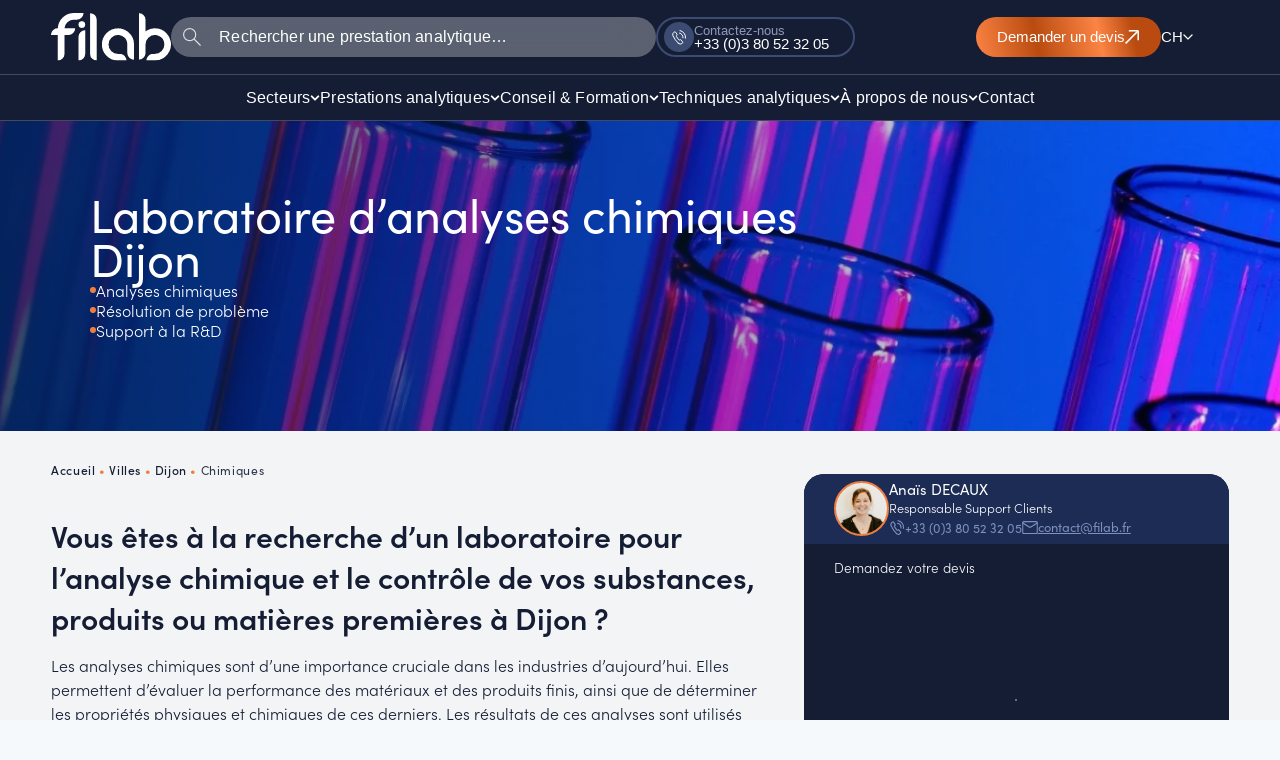

--- FILE ---
content_type: text/html; charset=UTF-8
request_url: https://filab.fr/fr_ch/villes-ch/dijon/laboratoire-danalyses-chimiques-dijon/
body_size: 50536
content:

<!DOCTYPE html>
<html lang="fr-CH">
<head><meta charset="UTF-8"><script>if(navigator.userAgent.match(/MSIE|Internet Explorer/i)||navigator.userAgent.match(/Trident\/7\..*?rv:11/i)){var href=document.location.href;if(!href.match(/[?&]nowprocket/)){if(href.indexOf("?")==-1){if(href.indexOf("#")==-1){document.location.href=href+"?nowprocket=1"}else{document.location.href=href.replace("#","?nowprocket=1#")}}else{if(href.indexOf("#")==-1){document.location.href=href+"&nowprocket=1"}else{document.location.href=href.replace("#","&nowprocket=1#")}}}}</script><script>(()=>{class RocketLazyLoadScripts{constructor(){this.v="2.0.4",this.userEvents=["keydown","keyup","mousedown","mouseup","mousemove","mouseover","mouseout","touchmove","touchstart","touchend","touchcancel","wheel","click","dblclick","input"],this.attributeEvents=["onblur","onclick","oncontextmenu","ondblclick","onfocus","onmousedown","onmouseenter","onmouseleave","onmousemove","onmouseout","onmouseover","onmouseup","onmousewheel","onscroll","onsubmit"]}async t(){this.i(),this.o(),/iP(ad|hone)/.test(navigator.userAgent)&&this.h(),this.u(),this.l(this),this.m(),this.k(this),this.p(this),this._(),await Promise.all([this.R(),this.L()]),this.lastBreath=Date.now(),this.S(this),this.P(),this.D(),this.O(),this.M(),await this.C(this.delayedScripts.normal),await this.C(this.delayedScripts.defer),await this.C(this.delayedScripts.async),await this.T(),await this.F(),await this.j(),await this.A(),window.dispatchEvent(new Event("rocket-allScriptsLoaded")),this.everythingLoaded=!0,this.lastTouchEnd&&await new Promise(t=>setTimeout(t,500-Date.now()+this.lastTouchEnd)),this.I(),this.H(),this.U(),this.W()}i(){this.CSPIssue=sessionStorage.getItem("rocketCSPIssue"),document.addEventListener("securitypolicyviolation",t=>{this.CSPIssue||"script-src-elem"!==t.violatedDirective||"data"!==t.blockedURI||(this.CSPIssue=!0,sessionStorage.setItem("rocketCSPIssue",!0))},{isRocket:!0})}o(){window.addEventListener("pageshow",t=>{this.persisted=t.persisted,this.realWindowLoadedFired=!0},{isRocket:!0}),window.addEventListener("pagehide",()=>{this.onFirstUserAction=null},{isRocket:!0})}h(){let t;function e(e){t=e}window.addEventListener("touchstart",e,{isRocket:!0}),window.addEventListener("touchend",function i(o){o.changedTouches[0]&&t.changedTouches[0]&&Math.abs(o.changedTouches[0].pageX-t.changedTouches[0].pageX)<10&&Math.abs(o.changedTouches[0].pageY-t.changedTouches[0].pageY)<10&&o.timeStamp-t.timeStamp<200&&(window.removeEventListener("touchstart",e,{isRocket:!0}),window.removeEventListener("touchend",i,{isRocket:!0}),"INPUT"===o.target.tagName&&"text"===o.target.type||(o.target.dispatchEvent(new TouchEvent("touchend",{target:o.target,bubbles:!0})),o.target.dispatchEvent(new MouseEvent("mouseover",{target:o.target,bubbles:!0})),o.target.dispatchEvent(new PointerEvent("click",{target:o.target,bubbles:!0,cancelable:!0,detail:1,clientX:o.changedTouches[0].clientX,clientY:o.changedTouches[0].clientY})),event.preventDefault()))},{isRocket:!0})}q(t){this.userActionTriggered||("mousemove"!==t.type||this.firstMousemoveIgnored?"keyup"===t.type||"mouseover"===t.type||"mouseout"===t.type||(this.userActionTriggered=!0,this.onFirstUserAction&&this.onFirstUserAction()):this.firstMousemoveIgnored=!0),"click"===t.type&&t.preventDefault(),t.stopPropagation(),t.stopImmediatePropagation(),"touchstart"===this.lastEvent&&"touchend"===t.type&&(this.lastTouchEnd=Date.now()),"click"===t.type&&(this.lastTouchEnd=0),this.lastEvent=t.type,t.composedPath&&t.composedPath()[0].getRootNode()instanceof ShadowRoot&&(t.rocketTarget=t.composedPath()[0]),this.savedUserEvents.push(t)}u(){this.savedUserEvents=[],this.userEventHandler=this.q.bind(this),this.userEvents.forEach(t=>window.addEventListener(t,this.userEventHandler,{passive:!1,isRocket:!0})),document.addEventListener("visibilitychange",this.userEventHandler,{isRocket:!0})}U(){this.userEvents.forEach(t=>window.removeEventListener(t,this.userEventHandler,{passive:!1,isRocket:!0})),document.removeEventListener("visibilitychange",this.userEventHandler,{isRocket:!0}),this.savedUserEvents.forEach(t=>{(t.rocketTarget||t.target).dispatchEvent(new window[t.constructor.name](t.type,t))})}m(){const t="return false",e=Array.from(this.attributeEvents,t=>"data-rocket-"+t),i="["+this.attributeEvents.join("],[")+"]",o="[data-rocket-"+this.attributeEvents.join("],[data-rocket-")+"]",s=(e,i,o)=>{o&&o!==t&&(e.setAttribute("data-rocket-"+i,o),e["rocket"+i]=new Function("event",o),e.setAttribute(i,t))};new MutationObserver(t=>{for(const n of t)"attributes"===n.type&&(n.attributeName.startsWith("data-rocket-")||this.everythingLoaded?n.attributeName.startsWith("data-rocket-")&&this.everythingLoaded&&this.N(n.target,n.attributeName.substring(12)):s(n.target,n.attributeName,n.target.getAttribute(n.attributeName))),"childList"===n.type&&n.addedNodes.forEach(t=>{if(t.nodeType===Node.ELEMENT_NODE)if(this.everythingLoaded)for(const i of[t,...t.querySelectorAll(o)])for(const t of i.getAttributeNames())e.includes(t)&&this.N(i,t.substring(12));else for(const e of[t,...t.querySelectorAll(i)])for(const t of e.getAttributeNames())this.attributeEvents.includes(t)&&s(e,t,e.getAttribute(t))})}).observe(document,{subtree:!0,childList:!0,attributeFilter:[...this.attributeEvents,...e]})}I(){this.attributeEvents.forEach(t=>{document.querySelectorAll("[data-rocket-"+t+"]").forEach(e=>{this.N(e,t)})})}N(t,e){const i=t.getAttribute("data-rocket-"+e);i&&(t.setAttribute(e,i),t.removeAttribute("data-rocket-"+e))}k(t){Object.defineProperty(HTMLElement.prototype,"onclick",{get(){return this.rocketonclick||null},set(e){this.rocketonclick=e,this.setAttribute(t.everythingLoaded?"onclick":"data-rocket-onclick","this.rocketonclick(event)")}})}S(t){function e(e,i){let o=e[i];e[i]=null,Object.defineProperty(e,i,{get:()=>o,set(s){t.everythingLoaded?o=s:e["rocket"+i]=o=s}})}e(document,"onreadystatechange"),e(window,"onload"),e(window,"onpageshow");try{Object.defineProperty(document,"readyState",{get:()=>t.rocketReadyState,set(e){t.rocketReadyState=e},configurable:!0}),document.readyState="loading"}catch(t){console.log("WPRocket DJE readyState conflict, bypassing")}}l(t){this.originalAddEventListener=EventTarget.prototype.addEventListener,this.originalRemoveEventListener=EventTarget.prototype.removeEventListener,this.savedEventListeners=[],EventTarget.prototype.addEventListener=function(e,i,o){o&&o.isRocket||!t.B(e,this)&&!t.userEvents.includes(e)||t.B(e,this)&&!t.userActionTriggered||e.startsWith("rocket-")||t.everythingLoaded?t.originalAddEventListener.call(this,e,i,o):(t.savedEventListeners.push({target:this,remove:!1,type:e,func:i,options:o}),"mouseenter"!==e&&"mouseleave"!==e||t.originalAddEventListener.call(this,e,t.savedUserEvents.push,o))},EventTarget.prototype.removeEventListener=function(e,i,o){o&&o.isRocket||!t.B(e,this)&&!t.userEvents.includes(e)||t.B(e,this)&&!t.userActionTriggered||e.startsWith("rocket-")||t.everythingLoaded?t.originalRemoveEventListener.call(this,e,i,o):t.savedEventListeners.push({target:this,remove:!0,type:e,func:i,options:o})}}J(t,e){this.savedEventListeners=this.savedEventListeners.filter(i=>{let o=i.type,s=i.target||window;return e!==o||t!==s||(this.B(o,s)&&(i.type="rocket-"+o),this.$(i),!1)})}H(){EventTarget.prototype.addEventListener=this.originalAddEventListener,EventTarget.prototype.removeEventListener=this.originalRemoveEventListener,this.savedEventListeners.forEach(t=>this.$(t))}$(t){t.remove?this.originalRemoveEventListener.call(t.target,t.type,t.func,t.options):this.originalAddEventListener.call(t.target,t.type,t.func,t.options)}p(t){let e;function i(e){return t.everythingLoaded?e:e.split(" ").map(t=>"load"===t||t.startsWith("load.")?"rocket-jquery-load":t).join(" ")}function o(o){function s(e){const s=o.fn[e];o.fn[e]=o.fn.init.prototype[e]=function(){return this[0]===window&&t.userActionTriggered&&("string"==typeof arguments[0]||arguments[0]instanceof String?arguments[0]=i(arguments[0]):"object"==typeof arguments[0]&&Object.keys(arguments[0]).forEach(t=>{const e=arguments[0][t];delete arguments[0][t],arguments[0][i(t)]=e})),s.apply(this,arguments),this}}if(o&&o.fn&&!t.allJQueries.includes(o)){const e={DOMContentLoaded:[],"rocket-DOMContentLoaded":[]};for(const t in e)document.addEventListener(t,()=>{e[t].forEach(t=>t())},{isRocket:!0});o.fn.ready=o.fn.init.prototype.ready=function(i){function s(){parseInt(o.fn.jquery)>2?setTimeout(()=>i.bind(document)(o)):i.bind(document)(o)}return"function"==typeof i&&(t.realDomReadyFired?!t.userActionTriggered||t.fauxDomReadyFired?s():e["rocket-DOMContentLoaded"].push(s):e.DOMContentLoaded.push(s)),o([])},s("on"),s("one"),s("off"),t.allJQueries.push(o)}e=o}t.allJQueries=[],o(window.jQuery),Object.defineProperty(window,"jQuery",{get:()=>e,set(t){o(t)}})}P(){const t=new Map;document.write=document.writeln=function(e){const i=document.currentScript,o=document.createRange(),s=i.parentElement;let n=t.get(i);void 0===n&&(n=i.nextSibling,t.set(i,n));const c=document.createDocumentFragment();o.setStart(c,0),c.appendChild(o.createContextualFragment(e)),s.insertBefore(c,n)}}async R(){return new Promise(t=>{this.userActionTriggered?t():this.onFirstUserAction=t})}async L(){return new Promise(t=>{document.addEventListener("DOMContentLoaded",()=>{this.realDomReadyFired=!0,t()},{isRocket:!0})})}async j(){return this.realWindowLoadedFired?Promise.resolve():new Promise(t=>{window.addEventListener("load",t,{isRocket:!0})})}M(){this.pendingScripts=[];this.scriptsMutationObserver=new MutationObserver(t=>{for(const e of t)e.addedNodes.forEach(t=>{"SCRIPT"!==t.tagName||t.noModule||t.isWPRocket||this.pendingScripts.push({script:t,promise:new Promise(e=>{const i=()=>{const i=this.pendingScripts.findIndex(e=>e.script===t);i>=0&&this.pendingScripts.splice(i,1),e()};t.addEventListener("load",i,{isRocket:!0}),t.addEventListener("error",i,{isRocket:!0}),setTimeout(i,1e3)})})})}),this.scriptsMutationObserver.observe(document,{childList:!0,subtree:!0})}async F(){await this.X(),this.pendingScripts.length?(await this.pendingScripts[0].promise,await this.F()):this.scriptsMutationObserver.disconnect()}D(){this.delayedScripts={normal:[],async:[],defer:[]},document.querySelectorAll("script[type$=rocketlazyloadscript]").forEach(t=>{t.hasAttribute("data-rocket-src")?t.hasAttribute("async")&&!1!==t.async?this.delayedScripts.async.push(t):t.hasAttribute("defer")&&!1!==t.defer||"module"===t.getAttribute("data-rocket-type")?this.delayedScripts.defer.push(t):this.delayedScripts.normal.push(t):this.delayedScripts.normal.push(t)})}async _(){await this.L();let t=[];document.querySelectorAll("script[type$=rocketlazyloadscript][data-rocket-src]").forEach(e=>{let i=e.getAttribute("data-rocket-src");if(i&&!i.startsWith("data:")){i.startsWith("//")&&(i=location.protocol+i);try{const o=new URL(i).origin;o!==location.origin&&t.push({src:o,crossOrigin:e.crossOrigin||"module"===e.getAttribute("data-rocket-type")})}catch(t){}}}),t=[...new Map(t.map(t=>[JSON.stringify(t),t])).values()],this.Y(t,"preconnect")}async G(t){if(await this.K(),!0!==t.noModule||!("noModule"in HTMLScriptElement.prototype))return new Promise(e=>{let i;function o(){(i||t).setAttribute("data-rocket-status","executed"),e()}try{if(navigator.userAgent.includes("Firefox/")||""===navigator.vendor||this.CSPIssue)i=document.createElement("script"),[...t.attributes].forEach(t=>{let e=t.nodeName;"type"!==e&&("data-rocket-type"===e&&(e="type"),"data-rocket-src"===e&&(e="src"),i.setAttribute(e,t.nodeValue))}),t.text&&(i.text=t.text),t.nonce&&(i.nonce=t.nonce),i.hasAttribute("src")?(i.addEventListener("load",o,{isRocket:!0}),i.addEventListener("error",()=>{i.setAttribute("data-rocket-status","failed-network"),e()},{isRocket:!0}),setTimeout(()=>{i.isConnected||e()},1)):(i.text=t.text,o()),i.isWPRocket=!0,t.parentNode.replaceChild(i,t);else{const i=t.getAttribute("data-rocket-type"),s=t.getAttribute("data-rocket-src");i?(t.type=i,t.removeAttribute("data-rocket-type")):t.removeAttribute("type"),t.addEventListener("load",o,{isRocket:!0}),t.addEventListener("error",i=>{this.CSPIssue&&i.target.src.startsWith("data:")?(console.log("WPRocket: CSP fallback activated"),t.removeAttribute("src"),this.G(t).then(e)):(t.setAttribute("data-rocket-status","failed-network"),e())},{isRocket:!0}),s?(t.fetchPriority="high",t.removeAttribute("data-rocket-src"),t.src=s):t.src="data:text/javascript;base64,"+window.btoa(unescape(encodeURIComponent(t.text)))}}catch(i){t.setAttribute("data-rocket-status","failed-transform"),e()}});t.setAttribute("data-rocket-status","skipped")}async C(t){const e=t.shift();return e?(e.isConnected&&await this.G(e),this.C(t)):Promise.resolve()}O(){this.Y([...this.delayedScripts.normal,...this.delayedScripts.defer,...this.delayedScripts.async],"preload")}Y(t,e){this.trash=this.trash||[];let i=!0;var o=document.createDocumentFragment();t.forEach(t=>{const s=t.getAttribute&&t.getAttribute("data-rocket-src")||t.src;if(s&&!s.startsWith("data:")){const n=document.createElement("link");n.href=s,n.rel=e,"preconnect"!==e&&(n.as="script",n.fetchPriority=i?"high":"low"),t.getAttribute&&"module"===t.getAttribute("data-rocket-type")&&(n.crossOrigin=!0),t.crossOrigin&&(n.crossOrigin=t.crossOrigin),t.integrity&&(n.integrity=t.integrity),t.nonce&&(n.nonce=t.nonce),o.appendChild(n),this.trash.push(n),i=!1}}),document.head.appendChild(o)}W(){this.trash.forEach(t=>t.remove())}async T(){try{document.readyState="interactive"}catch(t){}this.fauxDomReadyFired=!0;try{await this.K(),this.J(document,"readystatechange"),document.dispatchEvent(new Event("rocket-readystatechange")),await this.K(),document.rocketonreadystatechange&&document.rocketonreadystatechange(),await this.K(),this.J(document,"DOMContentLoaded"),document.dispatchEvent(new Event("rocket-DOMContentLoaded")),await this.K(),this.J(window,"DOMContentLoaded"),window.dispatchEvent(new Event("rocket-DOMContentLoaded"))}catch(t){console.error(t)}}async A(){try{document.readyState="complete"}catch(t){}try{await this.K(),this.J(document,"readystatechange"),document.dispatchEvent(new Event("rocket-readystatechange")),await this.K(),document.rocketonreadystatechange&&document.rocketonreadystatechange(),await this.K(),this.J(window,"load"),window.dispatchEvent(new Event("rocket-load")),await this.K(),window.rocketonload&&window.rocketonload(),await this.K(),this.allJQueries.forEach(t=>t(window).trigger("rocket-jquery-load")),await this.K(),this.J(window,"pageshow");const t=new Event("rocket-pageshow");t.persisted=this.persisted,window.dispatchEvent(t),await this.K(),window.rocketonpageshow&&window.rocketonpageshow({persisted:this.persisted})}catch(t){console.error(t)}}async K(){Date.now()-this.lastBreath>45&&(await this.X(),this.lastBreath=Date.now())}async X(){return document.hidden?new Promise(t=>setTimeout(t)):new Promise(t=>requestAnimationFrame(t))}B(t,e){return e===document&&"readystatechange"===t||(e===document&&"DOMContentLoaded"===t||(e===window&&"DOMContentLoaded"===t||(e===window&&"load"===t||e===window&&"pageshow"===t)))}static run(){(new RocketLazyLoadScripts).t()}}RocketLazyLoadScripts.run()})();</script>

<meta name="viewport" content="width=device-width, initial-scale=1">
	<link rel="profile" href="https://gmpg.org/xfn/11"> 
	
		<script type="application/ld+json">
			{
				"@context": "http://schema.org/",
				"@type": "Product",
				"name": "Laboratoire d’analyses chimiques Dijon",
				"description": "Laboratoire d’analyses chimiques Dijon",
				"logo": "https://filab.fr/wp-content/uploads/2024/10/logo.jpg",
				"sku": "FILAB-84079",
				"image": [
					"https://filab.fr/wp-content/uploads/2021/08/chimie.jpg"
				],
				"brand": "FILAB",
				"productID": "84079",
				"aggregateRating": {
					"@type": "AggregateRating",
					"ratingValue": "4.9",
					"reviewCount": "83"
				}
			
			}
		</script>

		<meta name='robots' content='index, follow, max-image-preview:large, max-snippet:-1, max-video-preview:-1' />

	<!-- This site is optimized with the Yoast SEO plugin v26.8 - https://yoast.com/product/yoast-seo-wordpress/ -->
	<title>Laboratoire d&#039;Analyses Chimiques - Laboratoire FILAB</title>
	<meta name="description" content="Le laboratoire FILAB accompagne les industriels suisses dans l’analyse chimique et le contrôle de leurs produits." />
	<link rel="canonical" href="https://filab.fr/fr_ch/villes-ch/dijon/laboratoire-danalyses-chimiques-dijon/" />
	<meta property="og:locale" content="fr_FR" />
	<meta property="og:type" content="article" />
	<meta property="og:title" content="Laboratoire d&#039;Analyses Chimiques - Laboratoire FILAB" />
	<meta property="og:description" content="Le laboratoire FILAB accompagne les industriels suisses dans l’analyse chimique et le contrôle de leurs produits." />
	<meta property="og:url" content="https://filab.fr/fr_ch/villes-ch/dijon/laboratoire-danalyses-chimiques-dijon/" />
	<meta property="og:site_name" content="FILAB" />
	<meta property="article:publisher" content="https://www.facebook.com/LaboratoireFILAB/" />
	<meta property="article:modified_time" content="2025-12-31T08:51:43+00:00" />
	<meta property="og:image" content="https://filab.fr/wp-content/uploads/2021/08/chimie.jpg" />
	<meta property="og:image:width" content="2500" />
	<meta property="og:image:height" content="450" />
	<meta property="og:image:type" content="image/jpeg" />
	<meta name="twitter:card" content="summary_large_image" />
	<meta name="twitter:site" content="@filab_sas" />
	<script type="application/ld+json" class="yoast-schema-graph">{"@context":"https://schema.org","@graph":[{"@type":"WebPage","@id":"https://filab.fr/fr_ch/villes-ch/dijon/laboratoire-danalyses-chimiques-dijon/","url":"https://filab.fr/fr_ch/villes-ch/dijon/laboratoire-danalyses-chimiques-dijon/","name":"Laboratoire d'Analyses Chimiques - Laboratoire FILAB","isPartOf":{"@id":"https://filab.fr/fr_ch/#website"},"primaryImageOfPage":{"@id":"https://filab.fr/fr_ch/villes-ch/dijon/laboratoire-danalyses-chimiques-dijon/#primaryimage"},"image":{"@id":"https://filab.fr/fr_ch/villes-ch/dijon/laboratoire-danalyses-chimiques-dijon/#primaryimage"},"thumbnailUrl":"https://filab.fr/wp-content/uploads/2021/08/chimie.jpg","datePublished":"2023-01-05T11:17:30+00:00","dateModified":"2025-12-31T08:51:43+00:00","description":"Le laboratoire FILAB accompagne les industriels suisses dans l’analyse chimique et le contrôle de leurs produits.","breadcrumb":{"@id":"https://filab.fr/fr_ch/villes-ch/dijon/laboratoire-danalyses-chimiques-dijon/#breadcrumb"},"inLanguage":"fr-CH","potentialAction":[{"@type":"ReadAction","target":["https://filab.fr/fr_ch/villes-ch/dijon/laboratoire-danalyses-chimiques-dijon/"]}]},{"@type":"ImageObject","inLanguage":"fr-CH","@id":"https://filab.fr/fr_ch/villes-ch/dijon/laboratoire-danalyses-chimiques-dijon/#primaryimage","url":"https://filab.fr/wp-content/uploads/2021/08/chimie.jpg","contentUrl":"https://filab.fr/wp-content/uploads/2021/08/chimie.jpg","width":2500,"height":450,"caption":"chemical analysis"},{"@type":"BreadcrumbList","@id":"https://filab.fr/fr_ch/villes-ch/dijon/laboratoire-danalyses-chimiques-dijon/#breadcrumb","itemListElement":[{"@type":"ListItem","position":1,"name":"Accueil","item":"https://filab.fr/fr_ch/"},{"@type":"ListItem","position":2,"name":"Villes","item":"https://filab.fr/fr_ch/villes-ch/"},{"@type":"ListItem","position":3,"name":"Dijon","item":"https://filab.fr/fr_ch/villes-ch/dijon/"},{"@type":"ListItem","position":4,"name":"Chimiques"}]},{"@type":"WebSite","@id":"https://filab.fr/fr_ch/#website","url":"https://filab.fr/fr_ch/","name":"FILAB","description":"Laboratoire d&#039;Analyses Chimiques et Matériaux","publisher":{"@id":"https://filab.fr/fr_ch/#organization"},"potentialAction":[{"@type":"SearchAction","target":{"@type":"EntryPoint","urlTemplate":"https://filab.fr/fr_ch/?s={search_term_string}"},"query-input":{"@type":"PropertyValueSpecification","valueRequired":true,"valueName":"search_term_string"}}],"inLanguage":"fr-CH"},{"@type":"Organization","@id":"https://filab.fr/fr_ch/#organization","name":"FILAB SAS","url":"https://filab.fr/fr_ch/","logo":{"@type":"ImageObject","inLanguage":"fr-CH","@id":"https://filab.fr/fr_ch/#/schema/logo/image/","url":"https://filab.fr/wp-content/uploads/2024/10/favicon.svg","contentUrl":"https://filab.fr/wp-content/uploads/2024/10/favicon.svg","width":512,"height":512,"caption":"FILAB SAS"},"image":{"@id":"https://filab.fr/fr_ch/#/schema/logo/image/"},"sameAs":["https://www.facebook.com/LaboratoireFILAB/","https://x.com/filab_sas","https://www.instagram.com/laboratoire_filab/","https://www.linkedin.com/company/filab-sas","https://www.avis-verifies.com/avis-clients/filab.fr"]}]}</script>
	<!-- / Yoast SEO plugin. -->


<link rel='dns-prefetch' href='//use.typekit.net' />

<link rel="alternate" title="oEmbed (JSON)" type="application/json+oembed" href="https://filab.fr/wp-json/oembed/1.0/embed?url=https%3A%2F%2Ffilab.fr%2Ffr_ch%2Fvilles-ch%2Fdijon%2Flaboratoire-danalyses-chimiques-dijon%2F&#038;lang=fr_ch" />
<link rel="alternate" title="oEmbed (XML)" type="text/xml+oembed" href="https://filab.fr/wp-json/oembed/1.0/embed?url=https%3A%2F%2Ffilab.fr%2Ffr_ch%2Fvilles-ch%2Fdijon%2Flaboratoire-danalyses-chimiques-dijon%2F&#038;format=xml&#038;lang=fr_ch" />
		<!-- This site uses the Google Analytics by MonsterInsights plugin v9.11.1 - Using Analytics tracking - https://www.monsterinsights.com/ -->
							<script type="rocketlazyloadscript" data-rocket-src="//www.googletagmanager.com/gtag/js?id=G-BB32TZ645Q"  data-cfasync="false" data-wpfc-render="false" async></script>
			<script type="rocketlazyloadscript" data-cfasync="false" data-wpfc-render="false">
				var mi_version = '9.11.1';
				var mi_track_user = true;
				var mi_no_track_reason = '';
								var MonsterInsightsDefaultLocations = {"page_location":"https:\/\/filab.fr\/fr_ch\/villes-ch\/dijon\/laboratoire-danalyses-chimiques-dijon\/"};
								if ( typeof MonsterInsightsPrivacyGuardFilter === 'function' ) {
					var MonsterInsightsLocations = (typeof MonsterInsightsExcludeQuery === 'object') ? MonsterInsightsPrivacyGuardFilter( MonsterInsightsExcludeQuery ) : MonsterInsightsPrivacyGuardFilter( MonsterInsightsDefaultLocations );
				} else {
					var MonsterInsightsLocations = (typeof MonsterInsightsExcludeQuery === 'object') ? MonsterInsightsExcludeQuery : MonsterInsightsDefaultLocations;
				}

								var disableStrs = [
										'ga-disable-G-BB32TZ645Q',
									];

				/* Function to detect opted out users */
				function __gtagTrackerIsOptedOut() {
					for (var index = 0; index < disableStrs.length; index++) {
						if (document.cookie.indexOf(disableStrs[index] + '=true') > -1) {
							return true;
						}
					}

					return false;
				}

				/* Disable tracking if the opt-out cookie exists. */
				if (__gtagTrackerIsOptedOut()) {
					for (var index = 0; index < disableStrs.length; index++) {
						window[disableStrs[index]] = true;
					}
				}

				/* Opt-out function */
				function __gtagTrackerOptout() {
					for (var index = 0; index < disableStrs.length; index++) {
						document.cookie = disableStrs[index] + '=true; expires=Thu, 31 Dec 2099 23:59:59 UTC; path=/';
						window[disableStrs[index]] = true;
					}
				}

				if ('undefined' === typeof gaOptout) {
					function gaOptout() {
						__gtagTrackerOptout();
					}
				}
								window.dataLayer = window.dataLayer || [];

				window.MonsterInsightsDualTracker = {
					helpers: {},
					trackers: {},
				};
				if (mi_track_user) {
					function __gtagDataLayer() {
						dataLayer.push(arguments);
					}

					function __gtagTracker(type, name, parameters) {
						if (!parameters) {
							parameters = {};
						}

						if (parameters.send_to) {
							__gtagDataLayer.apply(null, arguments);
							return;
						}

						if (type === 'event') {
														parameters.send_to = monsterinsights_frontend.v4_id;
							var hookName = name;
							if (typeof parameters['event_category'] !== 'undefined') {
								hookName = parameters['event_category'] + ':' + name;
							}

							if (typeof MonsterInsightsDualTracker.trackers[hookName] !== 'undefined') {
								MonsterInsightsDualTracker.trackers[hookName](parameters);
							} else {
								__gtagDataLayer('event', name, parameters);
							}
							
						} else {
							__gtagDataLayer.apply(null, arguments);
						}
					}

					__gtagTracker('js', new Date());
					__gtagTracker('set', {
						'developer_id.dZGIzZG': true,
											});
					if ( MonsterInsightsLocations.page_location ) {
						__gtagTracker('set', MonsterInsightsLocations);
					}
										__gtagTracker('config', 'G-BB32TZ645Q', {"forceSSL":"true","link_attribution":"true"} );
										window.gtag = __gtagTracker;										(function () {
						/* https://developers.google.com/analytics/devguides/collection/analyticsjs/ */
						/* ga and __gaTracker compatibility shim. */
						var noopfn = function () {
							return null;
						};
						var newtracker = function () {
							return new Tracker();
						};
						var Tracker = function () {
							return null;
						};
						var p = Tracker.prototype;
						p.get = noopfn;
						p.set = noopfn;
						p.send = function () {
							var args = Array.prototype.slice.call(arguments);
							args.unshift('send');
							__gaTracker.apply(null, args);
						};
						var __gaTracker = function () {
							var len = arguments.length;
							if (len === 0) {
								return;
							}
							var f = arguments[len - 1];
							if (typeof f !== 'object' || f === null || typeof f.hitCallback !== 'function') {
								if ('send' === arguments[0]) {
									var hitConverted, hitObject = false, action;
									if ('event' === arguments[1]) {
										if ('undefined' !== typeof arguments[3]) {
											hitObject = {
												'eventAction': arguments[3],
												'eventCategory': arguments[2],
												'eventLabel': arguments[4],
												'value': arguments[5] ? arguments[5] : 1,
											}
										}
									}
									if ('pageview' === arguments[1]) {
										if ('undefined' !== typeof arguments[2]) {
											hitObject = {
												'eventAction': 'page_view',
												'page_path': arguments[2],
											}
										}
									}
									if (typeof arguments[2] === 'object') {
										hitObject = arguments[2];
									}
									if (typeof arguments[5] === 'object') {
										Object.assign(hitObject, arguments[5]);
									}
									if ('undefined' !== typeof arguments[1].hitType) {
										hitObject = arguments[1];
										if ('pageview' === hitObject.hitType) {
											hitObject.eventAction = 'page_view';
										}
									}
									if (hitObject) {
										action = 'timing' === arguments[1].hitType ? 'timing_complete' : hitObject.eventAction;
										hitConverted = mapArgs(hitObject);
										__gtagTracker('event', action, hitConverted);
									}
								}
								return;
							}

							function mapArgs(args) {
								var arg, hit = {};
								var gaMap = {
									'eventCategory': 'event_category',
									'eventAction': 'event_action',
									'eventLabel': 'event_label',
									'eventValue': 'event_value',
									'nonInteraction': 'non_interaction',
									'timingCategory': 'event_category',
									'timingVar': 'name',
									'timingValue': 'value',
									'timingLabel': 'event_label',
									'page': 'page_path',
									'location': 'page_location',
									'title': 'page_title',
									'referrer' : 'page_referrer',
								};
								for (arg in args) {
																		if (!(!args.hasOwnProperty(arg) || !gaMap.hasOwnProperty(arg))) {
										hit[gaMap[arg]] = args[arg];
									} else {
										hit[arg] = args[arg];
									}
								}
								return hit;
							}

							try {
								f.hitCallback();
							} catch (ex) {
							}
						};
						__gaTracker.create = newtracker;
						__gaTracker.getByName = newtracker;
						__gaTracker.getAll = function () {
							return [];
						};
						__gaTracker.remove = noopfn;
						__gaTracker.loaded = true;
						window['__gaTracker'] = __gaTracker;
					})();
									} else {
										console.log("");
					(function () {
						function __gtagTracker() {
							return null;
						}

						window['__gtagTracker'] = __gtagTracker;
						window['gtag'] = __gtagTracker;
					})();
									}
			</script>
										<script type="rocketlazyloadscript" data-cfasync="false" data-wpfc-render="false">
								
		if ( typeof __gtagTracker === 'function' ) { __gtagTracker( 'config', 'AW-979912305', {} ); }
							</script>
														<script type="rocketlazyloadscript" data-cfasync="false" data-wpfc-render="false">
										<!-- MS UET Tag -->
		(function(w,d,t,r,u)
		{
		var f,n,i;
		w[u]=w[u]||[],f=function()
		{
		var o={ti:"149000525"};
		o.q=w[u],w[u]=new UET(o),w[u].push("pageLoad")
		},
		n=d.createElement(t),n.src=r,n.async=1,n.onload=n.onreadystatechange=function()
		{
		var s=this.readyState;
		s&&s!=="loaded"&&s!=="complete"||(f(),n.onload=n.onreadystatechange=null)
		},
		i=d.getElementsByTagName(t)[0],i.parentNode.insertBefore(n,i)
		})
		(window,document,"script","//bat.bing.com/bat.js","uetq");
		<!-- End UET Tag -->
									</script>
											<!-- / Google Analytics by MonsterInsights -->
		<style id='wp-img-auto-sizes-contain-inline-css'>
img:is([sizes=auto i],[sizes^="auto," i]){contain-intrinsic-size:3000px 1500px}
/*# sourceURL=wp-img-auto-sizes-contain-inline-css */
</style>
<link rel='stylesheet' id='astra-theme-css-css' href='https://filab.fr/wp-content/themes/astra/assets/css/minified/main.min.css?ver=4.12.1' media='all' />
<style id='astra-theme-css-inline-css'>
:root{--ast-post-nav-space:0;--ast-container-default-xlg-padding:6.67em;--ast-container-default-lg-padding:5.67em;--ast-container-default-slg-padding:4.34em;--ast-container-default-md-padding:3.34em;--ast-container-default-sm-padding:6.67em;--ast-container-default-xs-padding:2.4em;--ast-container-default-xxs-padding:1.4em;--ast-code-block-background:#EEEEEE;--ast-comment-inputs-background:#FAFAFA;--ast-normal-container-width:1200px;--ast-narrow-container-width:750px;--ast-blog-title-font-weight:normal;--ast-blog-meta-weight:inherit;--ast-global-color-primary:var(--ast-global-color-5);--ast-global-color-secondary:var(--ast-global-color-4);--ast-global-color-alternate-background:var(--ast-global-color-7);--ast-global-color-subtle-background:var(--ast-global-color-6);--ast-bg-style-guide:var( --ast-global-color-secondary,--ast-global-color-5 );--ast-shadow-style-guide:0px 0px 4px 0 #00000057;--ast-global-dark-bg-style:#fff;--ast-global-dark-lfs:#fbfbfb;--ast-widget-bg-color:#fafafa;--ast-wc-container-head-bg-color:#fbfbfb;--ast-title-layout-bg:#eeeeee;--ast-search-border-color:#e7e7e7;--ast-lifter-hover-bg:#e6e6e6;--ast-gallery-block-color:#000;--srfm-color-input-label:var(--ast-global-color-2);}html{font-size:93.75%;}a,.page-title{color:#1c2c54;}a:hover,a:focus{color:#ee7d41;}body,button,input,select,textarea,.ast-button,.ast-custom-button{font-family:-apple-system,BlinkMacSystemFont,Segoe UI,Roboto,Oxygen-Sans,Ubuntu,Cantarell,Helvetica Neue,sans-serif;font-weight:inherit;font-size:15px;font-size:1rem;line-height:var(--ast-body-line-height,1.65em);}blockquote{color:#000009;}.ast-site-identity .site-title a{color:var(--ast-global-color-2);}.site-title{font-size:35px;font-size:2.3333333333333rem;display:block;}.site-header .site-description{font-size:15px;font-size:1rem;display:none;}.entry-title{font-size:26px;font-size:1.7333333333333rem;}.archive .ast-article-post .ast-article-inner,.blog .ast-article-post .ast-article-inner,.archive .ast-article-post .ast-article-inner:hover,.blog .ast-article-post .ast-article-inner:hover{overflow:hidden;}h1,.entry-content :where(h1){font-size:40px;font-size:2.6666666666667rem;line-height:1.4em;}h2,.entry-content :where(h2){font-size:32px;font-size:2.1333333333333rem;line-height:1.3em;}h3,.entry-content :where(h3){font-size:26px;font-size:1.7333333333333rem;line-height:1.3em;}h4,.entry-content :where(h4){font-size:24px;font-size:1.6rem;line-height:1.2em;}h5,.entry-content :where(h5){font-size:20px;font-size:1.3333333333333rem;line-height:1.2em;}h6,.entry-content :where(h6){font-size:16px;font-size:1.0666666666667rem;line-height:1.25em;}::selection{background-color:#ee7d41;color:#000000;}body,h1,h2,h3,h4,h5,h6,.entry-title a,.entry-content :where(h1,h2,h3,h4,h5,h6){color:#1c2c54;}.tagcloud a:hover,.tagcloud a:focus,.tagcloud a.current-item{color:#ffffff;border-color:#1c2c54;background-color:#1c2c54;}input:focus,input[type="text"]:focus,input[type="email"]:focus,input[type="url"]:focus,input[type="password"]:focus,input[type="reset"]:focus,input[type="search"]:focus,textarea:focus{border-color:#1c2c54;}input[type="radio"]:checked,input[type=reset],input[type="checkbox"]:checked,input[type="checkbox"]:hover:checked,input[type="checkbox"]:focus:checked,input[type=range]::-webkit-slider-thumb{border-color:#1c2c54;background-color:#1c2c54;box-shadow:none;}.site-footer a:hover + .post-count,.site-footer a:focus + .post-count{background:#1c2c54;border-color:#1c2c54;}.single .nav-links .nav-previous,.single .nav-links .nav-next{color:#1c2c54;}.entry-meta,.entry-meta *{line-height:1.45;color:#1c2c54;}.entry-meta a:not(.ast-button):hover,.entry-meta a:not(.ast-button):hover *,.entry-meta a:not(.ast-button):focus,.entry-meta a:not(.ast-button):focus *,.page-links > .page-link,.page-links .page-link:hover,.post-navigation a:hover{color:#ee7d41;}#cat option,.secondary .calendar_wrap thead a,.secondary .calendar_wrap thead a:visited{color:#1c2c54;}.secondary .calendar_wrap #today,.ast-progress-val span{background:#1c2c54;}.secondary a:hover + .post-count,.secondary a:focus + .post-count{background:#1c2c54;border-color:#1c2c54;}.calendar_wrap #today > a{color:#ffffff;}.page-links .page-link,.single .post-navigation a{color:#1c2c54;}.ast-search-menu-icon .search-form button.search-submit{padding:0 4px;}.ast-search-menu-icon form.search-form{padding-right:0;}.ast-search-menu-icon.slide-search input.search-field{width:0;}.ast-header-search .ast-search-menu-icon.ast-dropdown-active .search-form,.ast-header-search .ast-search-menu-icon.ast-dropdown-active .search-field:focus{transition:all 0.2s;}.search-form input.search-field:focus{outline:none;}.ast-archive-title{color:#1c2c54;}.wp-block-latest-posts > li > a{color:#1c2c54;}.widget-title,.widget .wp-block-heading{font-size:21px;font-size:1.4rem;color:#1c2c54;}.ast-search-menu-icon.slide-search a:focus-visible:focus-visible,.astra-search-icon:focus-visible,#close:focus-visible,a:focus-visible,.ast-menu-toggle:focus-visible,.site .skip-link:focus-visible,.wp-block-loginout input:focus-visible,.wp-block-search.wp-block-search__button-inside .wp-block-search__inside-wrapper,.ast-header-navigation-arrow:focus-visible,.ast-orders-table__row .ast-orders-table__cell:focus-visible,a#ast-apply-coupon:focus-visible,#ast-apply-coupon:focus-visible,#close:focus-visible,.button.search-submit:focus-visible,#search_submit:focus,.normal-search:focus-visible,.ast-header-account-wrap:focus-visible,.astra-cart-drawer-close:focus,.ast-single-variation:focus,.ast-button:focus,.ast-builder-button-wrap:has(.ast-custom-button-link:focus),.ast-builder-button-wrap .ast-custom-button-link:focus{outline-style:dotted;outline-color:inherit;outline-width:thin;}input:focus,input[type="text"]:focus,input[type="email"]:focus,input[type="url"]:focus,input[type="password"]:focus,input[type="reset"]:focus,input[type="search"]:focus,input[type="number"]:focus,textarea:focus,.wp-block-search__input:focus,[data-section="section-header-mobile-trigger"] .ast-button-wrap .ast-mobile-menu-trigger-minimal:focus,.ast-mobile-popup-drawer.active .menu-toggle-close:focus,#ast-scroll-top:focus,#coupon_code:focus,#ast-coupon-code:focus{border-style:dotted;border-color:inherit;border-width:thin;}input{outline:none;}.ast-logo-title-inline .site-logo-img{padding-right:1em;}.site-logo-img img{ transition:all 0.2s linear;}body .ast-oembed-container *{position:absolute;top:0;width:100%;height:100%;left:0;}body .wp-block-embed-pocket-casts .ast-oembed-container *{position:unset;}.ast-single-post-featured-section + article {margin-top: 2em;}.site-content .ast-single-post-featured-section img {width: 100%;overflow: hidden;object-fit: cover;}.site > .ast-single-related-posts-container {margin-top: 0;}@media (min-width: 922px) {.ast-desktop .ast-container--narrow {max-width: var(--ast-narrow-container-width);margin: 0 auto;}}.ast-page-builder-template .hentry {margin: 0;}.ast-page-builder-template .site-content > .ast-container {max-width: 100%;padding: 0;}.ast-page-builder-template .site .site-content #primary {padding: 0;margin: 0;}.ast-page-builder-template .no-results {text-align: center;margin: 4em auto;}.ast-page-builder-template .ast-pagination {padding: 2em;}.ast-page-builder-template .entry-header.ast-no-title.ast-no-thumbnail {margin-top: 0;}.ast-page-builder-template .entry-header.ast-header-without-markup {margin-top: 0;margin-bottom: 0;}.ast-page-builder-template .entry-header.ast-no-title.ast-no-meta {margin-bottom: 0;}.ast-page-builder-template.single .post-navigation {padding-bottom: 2em;}.ast-page-builder-template.single-post .site-content > .ast-container {max-width: 100%;}.ast-page-builder-template .entry-header {margin-top: 4em;margin-left: auto;margin-right: auto;padding-left: 20px;padding-right: 20px;}.single.ast-page-builder-template .entry-header {padding-left: 20px;padding-right: 20px;}.ast-page-builder-template .ast-archive-description {margin: 4em auto 0;padding-left: 20px;padding-right: 20px;}.ast-page-builder-template.ast-no-sidebar .entry-content .alignwide {margin-left: 0;margin-right: 0;}@media (max-width:921.9px){#ast-desktop-header{display:none;}}@media (min-width:922px){#ast-mobile-header{display:none;}}.wp-block-buttons.aligncenter{justify-content:center;}@media (max-width:921px){.ast-theme-transparent-header #primary,.ast-theme-transparent-header #secondary{padding:0;}}@media (max-width:921px){.ast-plain-container.ast-no-sidebar #primary{padding:0;}}.ast-plain-container.ast-no-sidebar #primary{margin-top:0;margin-bottom:0;}.wp-block-button.is-style-outline .wp-block-button__link{border-color:#ee7d41;border-top-width:2px;border-right-width:2px;border-bottom-width:2px;border-left-width:2px;}div.wp-block-button.is-style-outline > .wp-block-button__link:not(.has-text-color),div.wp-block-button.wp-block-button__link.is-style-outline:not(.has-text-color){color:#ee7d41;}.wp-block-button.is-style-outline .wp-block-button__link:hover,.wp-block-buttons .wp-block-button.is-style-outline .wp-block-button__link:focus,.wp-block-buttons .wp-block-button.is-style-outline > .wp-block-button__link:not(.has-text-color):hover,.wp-block-buttons .wp-block-button.wp-block-button__link.is-style-outline:not(.has-text-color):hover{color:#000000;background-color:#ee7d41;border-color:#ee7d41;}.post-page-numbers.current .page-link,.ast-pagination .page-numbers.current{color:#000000;border-color:#ee7d41;background-color:#ee7d41;}.wp-block-buttons .wp-block-button.is-style-outline .wp-block-button__link.wp-element-button,.ast-outline-button,.wp-block-uagb-buttons-child .uagb-buttons-repeater.ast-outline-button{border-color:#ee7d41;border-top-width:2px;border-right-width:2px;border-bottom-width:2px;border-left-width:2px;font-family:inherit;font-weight:inherit;line-height:1em;}.wp-block-buttons .wp-block-button.is-style-outline > .wp-block-button__link:not(.has-text-color),.wp-block-buttons .wp-block-button.wp-block-button__link.is-style-outline:not(.has-text-color),.ast-outline-button{color:#ee7d41;}.wp-block-button.is-style-outline .wp-block-button__link:hover,.wp-block-buttons .wp-block-button.is-style-outline .wp-block-button__link:focus,.wp-block-buttons .wp-block-button.is-style-outline > .wp-block-button__link:not(.has-text-color):hover,.wp-block-buttons .wp-block-button.wp-block-button__link.is-style-outline:not(.has-text-color):hover,.ast-outline-button:hover,.ast-outline-button:focus,.wp-block-uagb-buttons-child .uagb-buttons-repeater.ast-outline-button:hover,.wp-block-uagb-buttons-child .uagb-buttons-repeater.ast-outline-button:focus{color:#000000;background-color:#ee7d41;border-color:#ee7d41;}.wp-block-button .wp-block-button__link.wp-element-button.is-style-outline:not(.has-background),.wp-block-button.is-style-outline>.wp-block-button__link.wp-element-button:not(.has-background),.ast-outline-button{background-color:transparent;}.entry-content[data-ast-blocks-layout] > figure{margin-bottom:1em;}.elementor-widget-container .elementor-loop-container .e-loop-item[data-elementor-type="loop-item"]{width:100%;}@media (max-width:921px){.ast-left-sidebar #content > .ast-container{display:flex;flex-direction:column-reverse;width:100%;}.ast-separate-container .ast-article-post,.ast-separate-container .ast-article-single{padding:1.5em 2.14em;}.ast-author-box img.avatar{margin:20px 0 0 0;}}@media (min-width:922px){.ast-separate-container.ast-right-sidebar #primary,.ast-separate-container.ast-left-sidebar #primary{border:0;}.search-no-results.ast-separate-container #primary{margin-bottom:4em;}}.elementor-widget-button .elementor-button{border-style:solid;text-decoration:none;border-top-width:0;border-right-width:0;border-left-width:0;border-bottom-width:0;}body .elementor-button.elementor-size-sm,body .elementor-button.elementor-size-xs,body .elementor-button.elementor-size-md,body .elementor-button.elementor-size-lg,body .elementor-button.elementor-size-xl,body .elementor-button{padding-top:10px;padding-right:40px;padding-bottom:10px;padding-left:40px;}.elementor-widget-button .elementor-button{border-color:#ee7d41;background-color:#ee7d41;}.elementor-widget-button .elementor-button:hover,.elementor-widget-button .elementor-button:focus{color:#000000;background-color:#ee7d41;border-color:#ee7d41;}.wp-block-button .wp-block-button__link ,.elementor-widget-button .elementor-button{color:#000000;}.elementor-widget-button .elementor-button{line-height:1em;}.wp-block-button .wp-block-button__link:hover,.wp-block-button .wp-block-button__link:focus{color:#000000;background-color:#ee7d41;border-color:#ee7d41;}.elementor-widget-heading h1.elementor-heading-title{line-height:1.4em;}.elementor-widget-heading h2.elementor-heading-title{line-height:1.3em;}.elementor-widget-heading h3.elementor-heading-title{line-height:1.3em;}.elementor-widget-heading h4.elementor-heading-title{line-height:1.2em;}.elementor-widget-heading h5.elementor-heading-title{line-height:1.2em;}.elementor-widget-heading h6.elementor-heading-title{line-height:1.25em;}.wp-block-button .wp-block-button__link,.wp-block-search .wp-block-search__button,body .wp-block-file .wp-block-file__button{border-color:#ee7d41;background-color:#ee7d41;color:#000000;font-family:inherit;font-weight:inherit;line-height:1em;padding-top:10px;padding-right:40px;padding-bottom:10px;padding-left:40px;}.menu-toggle,button,.ast-button,.ast-custom-button,.button,input#submit,input[type="button"],input[type="submit"],input[type="reset"],form[CLASS*="wp-block-search__"].wp-block-search .wp-block-search__inside-wrapper .wp-block-search__button,body .wp-block-file .wp-block-file__button{border-style:solid;border-top-width:0;border-right-width:0;border-left-width:0;border-bottom-width:0;color:#000000;border-color:#ee7d41;background-color:#ee7d41;padding-top:10px;padding-right:40px;padding-bottom:10px;padding-left:40px;font-family:inherit;font-weight:inherit;line-height:1em;}button:focus,.menu-toggle:hover,button:hover,.ast-button:hover,.ast-custom-button:hover .button:hover,.ast-custom-button:hover ,input[type=reset]:hover,input[type=reset]:focus,input#submit:hover,input#submit:focus,input[type="button"]:hover,input[type="button"]:focus,input[type="submit"]:hover,input[type="submit"]:focus,form[CLASS*="wp-block-search__"].wp-block-search .wp-block-search__inside-wrapper .wp-block-search__button:hover,form[CLASS*="wp-block-search__"].wp-block-search .wp-block-search__inside-wrapper .wp-block-search__button:focus,body .wp-block-file .wp-block-file__button:hover,body .wp-block-file .wp-block-file__button:focus{color:#000000;background-color:#ee7d41;border-color:#ee7d41;}@media (max-width:921px){.ast-mobile-header-stack .main-header-bar .ast-search-menu-icon{display:inline-block;}.ast-header-break-point.ast-header-custom-item-outside .ast-mobile-header-stack .main-header-bar .ast-search-icon{margin:0;}.ast-comment-avatar-wrap img{max-width:2.5em;}.ast-comment-meta{padding:0 1.8888em 1.3333em;}.ast-separate-container .ast-comment-list li.depth-1{padding:1.5em 2.14em;}.ast-separate-container .comment-respond{padding:2em 2.14em;}}@media (min-width:544px){.ast-container{max-width:100%;}}@media (max-width:544px){.ast-separate-container .ast-article-post,.ast-separate-container .ast-article-single,.ast-separate-container .comments-title,.ast-separate-container .ast-archive-description{padding:1.5em 1em;}.ast-separate-container #content .ast-container{padding-left:0.54em;padding-right:0.54em;}.ast-separate-container .ast-comment-list .bypostauthor{padding:.5em;}.ast-search-menu-icon.ast-dropdown-active .search-field{width:170px;}} #ast-mobile-header .ast-site-header-cart-li a{pointer-events:none;}@media (max-width:921px){.site-title{display:block;}.site-header .site-description{display:none;}h1,.entry-content :where(h1){font-size:30px;}h2,.entry-content :where(h2){font-size:25px;}h3,.entry-content :where(h3){font-size:20px;}}@media (max-width:544px){.site-title{display:block;}.site-header .site-description{display:none;}h1,.entry-content :where(h1){font-size:30px;}h2,.entry-content :where(h2){font-size:25px;}h3,.entry-content :where(h3){font-size:20px;}}@media (max-width:921px){html{font-size:85.5%;}}@media (max-width:544px){html{font-size:85.5%;}}@media (min-width:922px){.ast-container{max-width:1240px;}}@media (min-width:922px){.site-content .ast-container{display:flex;}}@media (max-width:921px){.site-content .ast-container{flex-direction:column;}}@media (min-width:922px){.main-header-menu .sub-menu .menu-item.ast-left-align-sub-menu:hover > .sub-menu,.main-header-menu .sub-menu .menu-item.ast-left-align-sub-menu.focus > .sub-menu{margin-left:-0px;}}.site .comments-area{padding-bottom:3em;}.wp-block-file {display: flex;align-items: center;flex-wrap: wrap;justify-content: space-between;}.wp-block-pullquote {border: none;}.wp-block-pullquote blockquote::before {content: "\201D";font-family: "Helvetica",sans-serif;display: flex;transform: rotate( 180deg );font-size: 6rem;font-style: normal;line-height: 1;font-weight: bold;align-items: center;justify-content: center;}.has-text-align-right > blockquote::before {justify-content: flex-start;}.has-text-align-left > blockquote::before {justify-content: flex-end;}figure.wp-block-pullquote.is-style-solid-color blockquote {max-width: 100%;text-align: inherit;}:root {--wp--custom--ast-default-block-top-padding: ;--wp--custom--ast-default-block-right-padding: ;--wp--custom--ast-default-block-bottom-padding: ;--wp--custom--ast-default-block-left-padding: ;--wp--custom--ast-container-width: 1200px;--wp--custom--ast-content-width-size: 910px;--wp--custom--ast-wide-width-size: 1200px;}.ast-narrow-container {--wp--custom--ast-content-width-size: 750px;--wp--custom--ast-wide-width-size: 750px;}@media(max-width: 921px) {:root {--wp--custom--ast-default-block-top-padding: ;--wp--custom--ast-default-block-right-padding: ;--wp--custom--ast-default-block-bottom-padding: ;--wp--custom--ast-default-block-left-padding: ;}}@media(max-width: 544px) {:root {--wp--custom--ast-default-block-top-padding: ;--wp--custom--ast-default-block-right-padding: ;--wp--custom--ast-default-block-bottom-padding: ;--wp--custom--ast-default-block-left-padding: ;}}.entry-content > .wp-block-group,.entry-content > .wp-block-cover,.entry-content > .wp-block-columns {padding-top: var(--wp--custom--ast-default-block-top-padding);padding-right: var(--wp--custom--ast-default-block-right-padding);padding-bottom: var(--wp--custom--ast-default-block-bottom-padding);padding-left: var(--wp--custom--ast-default-block-left-padding);}.ast-plain-container.ast-no-sidebar .entry-content .alignfull,.ast-page-builder-template .ast-no-sidebar .entry-content .alignfull {margin-left: calc( -50vw + 50%);margin-right: calc( -50vw + 50%);max-width: 100vw;width: 100vw;}.ast-plain-container.ast-no-sidebar .entry-content .alignfull .alignfull,.ast-page-builder-template.ast-no-sidebar .entry-content .alignfull .alignfull,.ast-plain-container.ast-no-sidebar .entry-content .alignfull .alignwide,.ast-page-builder-template.ast-no-sidebar .entry-content .alignfull .alignwide,.ast-plain-container.ast-no-sidebar .entry-content .alignwide .alignfull,.ast-page-builder-template.ast-no-sidebar .entry-content .alignwide .alignfull,.ast-plain-container.ast-no-sidebar .entry-content .alignwide .alignwide,.ast-page-builder-template.ast-no-sidebar .entry-content .alignwide .alignwide,.ast-plain-container.ast-no-sidebar .entry-content .wp-block-column .alignfull,.ast-page-builder-template.ast-no-sidebar .entry-content .wp-block-column .alignfull,.ast-plain-container.ast-no-sidebar .entry-content .wp-block-column .alignwide,.ast-page-builder-template.ast-no-sidebar .entry-content .wp-block-column .alignwide {margin-left: auto;margin-right: auto;width: 100%;}[data-ast-blocks-layout] .wp-block-separator:not(.is-style-dots) {height: 0;}[data-ast-blocks-layout] .wp-block-separator {margin: 20px auto;}[data-ast-blocks-layout] .wp-block-separator:not(.is-style-wide):not(.is-style-dots) {max-width: 100px;}[data-ast-blocks-layout] .wp-block-separator.has-background {padding: 0;}.entry-content[data-ast-blocks-layout] > * {max-width: var(--wp--custom--ast-content-width-size);margin-left: auto;margin-right: auto;}.entry-content[data-ast-blocks-layout] > .alignwide,.entry-content[data-ast-blocks-layout] .wp-block-cover__inner-container,.entry-content[data-ast-blocks-layout] > p {max-width: var(--wp--custom--ast-wide-width-size);}.entry-content[data-ast-blocks-layout] .alignfull {max-width: none;}.entry-content .wp-block-columns {margin-bottom: 0;}blockquote {margin: 1.5em;border-color: rgba(0,0,0,0.05);}.wp-block-quote:not(.has-text-align-right):not(.has-text-align-center) {border-left: 5px solid rgba(0,0,0,0.05);}.has-text-align-right > blockquote,blockquote.has-text-align-right {border-right: 5px solid rgba(0,0,0,0.05);}.has-text-align-left > blockquote,blockquote.has-text-align-left {border-left: 5px solid rgba(0,0,0,0.05);}.wp-block-site-tagline,.wp-block-latest-posts .read-more {margin-top: 15px;}.wp-block-loginout p label {display: block;}.wp-block-loginout p:not(.login-remember):not(.login-submit) input {width: 100%;}.wp-block-loginout input:focus {border-color: transparent;}.wp-block-loginout input:focus {outline: thin dotted;}.entry-content .wp-block-media-text .wp-block-media-text__content {padding: 0 0 0 8%;}.entry-content .wp-block-media-text.has-media-on-the-right .wp-block-media-text__content {padding: 0 8% 0 0;}.entry-content .wp-block-media-text.has-background .wp-block-media-text__content {padding: 8%;}.entry-content .wp-block-cover:not([class*="background-color"]):not(.has-text-color.has-link-color) .wp-block-cover__inner-container,.entry-content .wp-block-cover:not([class*="background-color"]) .wp-block-cover-image-text,.entry-content .wp-block-cover:not([class*="background-color"]) .wp-block-cover-text,.entry-content .wp-block-cover-image:not([class*="background-color"]) .wp-block-cover__inner-container,.entry-content .wp-block-cover-image:not([class*="background-color"]) .wp-block-cover-image-text,.entry-content .wp-block-cover-image:not([class*="background-color"]) .wp-block-cover-text {color: var(--ast-global-color-primary,var(--ast-global-color-5));}.wp-block-loginout .login-remember input {width: 1.1rem;height: 1.1rem;margin: 0 5px 4px 0;vertical-align: middle;}.wp-block-latest-posts > li > *:first-child,.wp-block-latest-posts:not(.is-grid) > li:first-child {margin-top: 0;}.entry-content > .wp-block-buttons,.entry-content > .wp-block-uagb-buttons {margin-bottom: 1.5em;}.wp-block-latest-posts > li > a {font-size: 28px;}.wp-block-latest-posts > li > *,.wp-block-latest-posts:not(.is-grid) > li {margin-top: 15px;margin-bottom: 15px;}.wp-block-latest-posts .wp-block-latest-posts__post-date,.wp-block-latest-posts .wp-block-latest-posts__post-author {font-size: 15px;}@media (max-width:544px){.wp-block-columns .wp-block-column:not(:last-child){margin-bottom:20px;}.wp-block-latest-posts{margin:0;}}@media( max-width: 600px ) {.entry-content .wp-block-media-text .wp-block-media-text__content,.entry-content .wp-block-media-text.has-media-on-the-right .wp-block-media-text__content {padding: 8% 0 0;}.entry-content .wp-block-media-text.has-background .wp-block-media-text__content {padding: 8%;}}.ast-narrow-container .site-content .wp-block-uagb-image--align-full .wp-block-uagb-image__figure {max-width: 100%;margin-left: auto;margin-right: auto;}:root .has-ast-global-color-0-color{color:var(--ast-global-color-0);}:root .has-ast-global-color-0-background-color{background-color:var(--ast-global-color-0);}:root .wp-block-button .has-ast-global-color-0-color{color:var(--ast-global-color-0);}:root .wp-block-button .has-ast-global-color-0-background-color{background-color:var(--ast-global-color-0);}:root .has-ast-global-color-1-color{color:var(--ast-global-color-1);}:root .has-ast-global-color-1-background-color{background-color:var(--ast-global-color-1);}:root .wp-block-button .has-ast-global-color-1-color{color:var(--ast-global-color-1);}:root .wp-block-button .has-ast-global-color-1-background-color{background-color:var(--ast-global-color-1);}:root .has-ast-global-color-2-color{color:var(--ast-global-color-2);}:root .has-ast-global-color-2-background-color{background-color:var(--ast-global-color-2);}:root .wp-block-button .has-ast-global-color-2-color{color:var(--ast-global-color-2);}:root .wp-block-button .has-ast-global-color-2-background-color{background-color:var(--ast-global-color-2);}:root .has-ast-global-color-3-color{color:var(--ast-global-color-3);}:root .has-ast-global-color-3-background-color{background-color:var(--ast-global-color-3);}:root .wp-block-button .has-ast-global-color-3-color{color:var(--ast-global-color-3);}:root .wp-block-button .has-ast-global-color-3-background-color{background-color:var(--ast-global-color-3);}:root .has-ast-global-color-4-color{color:var(--ast-global-color-4);}:root .has-ast-global-color-4-background-color{background-color:var(--ast-global-color-4);}:root .wp-block-button .has-ast-global-color-4-color{color:var(--ast-global-color-4);}:root .wp-block-button .has-ast-global-color-4-background-color{background-color:var(--ast-global-color-4);}:root .has-ast-global-color-5-color{color:var(--ast-global-color-5);}:root .has-ast-global-color-5-background-color{background-color:var(--ast-global-color-5);}:root .wp-block-button .has-ast-global-color-5-color{color:var(--ast-global-color-5);}:root .wp-block-button .has-ast-global-color-5-background-color{background-color:var(--ast-global-color-5);}:root .has-ast-global-color-6-color{color:var(--ast-global-color-6);}:root .has-ast-global-color-6-background-color{background-color:var(--ast-global-color-6);}:root .wp-block-button .has-ast-global-color-6-color{color:var(--ast-global-color-6);}:root .wp-block-button .has-ast-global-color-6-background-color{background-color:var(--ast-global-color-6);}:root .has-ast-global-color-7-color{color:var(--ast-global-color-7);}:root .has-ast-global-color-7-background-color{background-color:var(--ast-global-color-7);}:root .wp-block-button .has-ast-global-color-7-color{color:var(--ast-global-color-7);}:root .wp-block-button .has-ast-global-color-7-background-color{background-color:var(--ast-global-color-7);}:root .has-ast-global-color-8-color{color:var(--ast-global-color-8);}:root .has-ast-global-color-8-background-color{background-color:var(--ast-global-color-8);}:root .wp-block-button .has-ast-global-color-8-color{color:var(--ast-global-color-8);}:root .wp-block-button .has-ast-global-color-8-background-color{background-color:var(--ast-global-color-8);}:root{--ast-global-color-0:#0170B9;--ast-global-color-1:#3a3a3a;--ast-global-color-2:#3a3a3a;--ast-global-color-3:#4B4F58;--ast-global-color-4:#F5F5F5;--ast-global-color-5:#FFFFFF;--ast-global-color-6:#E5E5E5;--ast-global-color-7:#424242;--ast-global-color-8:#000000;}:root {--ast-border-color : #dddddd;}.ast-single-entry-banner {-js-display: flex;display: flex;flex-direction: column;justify-content: center;text-align: center;position: relative;background: var(--ast-title-layout-bg);}.ast-single-entry-banner[data-banner-layout="layout-1"] {max-width: 1200px;background: inherit;padding: 20px 0;}.ast-single-entry-banner[data-banner-width-type="custom"] {margin: 0 auto;width: 100%;}.ast-single-entry-banner + .site-content .entry-header {margin-bottom: 0;}.site .ast-author-avatar {--ast-author-avatar-size: ;}a.ast-underline-text {text-decoration: underline;}.ast-container > .ast-terms-link {position: relative;display: block;}a.ast-button.ast-badge-tax {padding: 4px 8px;border-radius: 3px;font-size: inherit;}header.entry-header{text-align:left;}header.entry-header > *:not(:last-child){margin-bottom:10px;}@media (max-width:921px){header.entry-header{text-align:left;}}@media (max-width:544px){header.entry-header{text-align:left;}}.ast-archive-entry-banner {-js-display: flex;display: flex;flex-direction: column;justify-content: center;text-align: center;position: relative;background: var(--ast-title-layout-bg);}.ast-archive-entry-banner[data-banner-width-type="custom"] {margin: 0 auto;width: 100%;}.ast-archive-entry-banner[data-banner-layout="layout-1"] {background: inherit;padding: 20px 0;text-align: left;}body.archive .ast-archive-description{max-width:1200px;width:100%;text-align:left;padding-top:3em;padding-right:3em;padding-bottom:3em;padding-left:3em;}body.archive .ast-archive-description .ast-archive-title,body.archive .ast-archive-description .ast-archive-title *{font-size:40px;font-size:2.6666666666667rem;}body.archive .ast-archive-description > *:not(:last-child){margin-bottom:10px;}@media (max-width:921px){body.archive .ast-archive-description{text-align:left;}}@media (max-width:544px){body.archive .ast-archive-description{text-align:left;}}.ast-breadcrumbs .trail-browse,.ast-breadcrumbs .trail-items,.ast-breadcrumbs .trail-items li{display:inline-block;margin:0;padding:0;border:none;background:inherit;text-indent:0;text-decoration:none;}.ast-breadcrumbs .trail-browse{font-size:inherit;font-style:inherit;font-weight:inherit;color:inherit;}.ast-breadcrumbs .trail-items{list-style:none;}.trail-items li::after{padding:0 0.3em;content:"\00bb";}.trail-items li:last-of-type::after{display:none;}h1,h2,h3,h4,h5,h6,.entry-content :where(h1,h2,h3,h4,h5,h6){color:#1c2c54;}.entry-title a{color:#1c2c54;}@media (max-width:921px){.ast-builder-grid-row-container.ast-builder-grid-row-tablet-3-firstrow .ast-builder-grid-row > *:first-child,.ast-builder-grid-row-container.ast-builder-grid-row-tablet-3-lastrow .ast-builder-grid-row > *:last-child{grid-column:1 / -1;}}@media (max-width:544px){.ast-builder-grid-row-container.ast-builder-grid-row-mobile-3-firstrow .ast-builder-grid-row > *:first-child,.ast-builder-grid-row-container.ast-builder-grid-row-mobile-3-lastrow .ast-builder-grid-row > *:last-child{grid-column:1 / -1;}}.ast-builder-layout-element[data-section="title_tagline"]{display:flex;}@media (max-width:921px){.ast-header-break-point .ast-builder-layout-element[data-section="title_tagline"]{display:flex;}}@media (max-width:544px){.ast-header-break-point .ast-builder-layout-element[data-section="title_tagline"]{display:flex;}}.ast-builder-menu-1{font-family:inherit;font-weight:inherit;}.ast-builder-menu-1 .sub-menu,.ast-builder-menu-1 .inline-on-mobile .sub-menu{border-top-width:2px;border-bottom-width:0px;border-right-width:0px;border-left-width:0px;border-color:#ee7d41;border-style:solid;}.ast-builder-menu-1 .sub-menu .sub-menu{top:-2px;}.ast-builder-menu-1 .main-header-menu > .menu-item > .sub-menu,.ast-builder-menu-1 .main-header-menu > .menu-item > .astra-full-megamenu-wrapper{margin-top:0px;}.ast-desktop .ast-builder-menu-1 .main-header-menu > .menu-item > .sub-menu:before,.ast-desktop .ast-builder-menu-1 .main-header-menu > .menu-item > .astra-full-megamenu-wrapper:before{height:calc( 0px + 2px + 5px );}.ast-desktop .ast-builder-menu-1 .menu-item .sub-menu .menu-link{border-style:none;}@media (max-width:921px){.ast-header-break-point .ast-builder-menu-1 .menu-item.menu-item-has-children > .ast-menu-toggle{top:0;}.ast-builder-menu-1 .inline-on-mobile .menu-item.menu-item-has-children > .ast-menu-toggle{right:-15px;}.ast-builder-menu-1 .menu-item-has-children > .menu-link:after{content:unset;}.ast-builder-menu-1 .main-header-menu > .menu-item > .sub-menu,.ast-builder-menu-1 .main-header-menu > .menu-item > .astra-full-megamenu-wrapper{margin-top:0;}}@media (max-width:544px){.ast-header-break-point .ast-builder-menu-1 .menu-item.menu-item-has-children > .ast-menu-toggle{top:0;}.ast-builder-menu-1 .main-header-menu > .menu-item > .sub-menu,.ast-builder-menu-1 .main-header-menu > .menu-item > .astra-full-megamenu-wrapper{margin-top:0;}}.ast-builder-menu-1{display:flex;}@media (max-width:921px){.ast-header-break-point .ast-builder-menu-1{display:flex;}}@media (max-width:544px){.ast-header-break-point .ast-builder-menu-1{display:flex;}}.elementor-widget-heading .elementor-heading-title{margin:0;}.elementor-page .ast-menu-toggle{color:unset !important;background:unset !important;}.elementor-post.elementor-grid-item.hentry{margin-bottom:0;}.woocommerce div.product .elementor-element.elementor-products-grid .related.products ul.products li.product,.elementor-element .elementor-wc-products .woocommerce[class*='columns-'] ul.products li.product{width:auto;margin:0;float:none;}body .elementor hr{background-color:#ccc;margin:0;}.ast-left-sidebar .elementor-section.elementor-section-stretched,.ast-right-sidebar .elementor-section.elementor-section-stretched{max-width:100%;left:0 !important;}.elementor-posts-container [CLASS*="ast-width-"]{width:100%;}.elementor-template-full-width .ast-container{display:block;}.elementor-screen-only,.screen-reader-text,.screen-reader-text span,.ui-helper-hidden-accessible{top:0 !important;}@media (max-width:544px){.elementor-element .elementor-wc-products .woocommerce[class*="columns-"] ul.products li.product{width:auto;margin:0;}.elementor-element .woocommerce .woocommerce-result-count{float:none;}}.ast-header-break-point .main-header-bar{border-bottom-width:1px;}@media (min-width:922px){.main-header-bar{border-bottom-width:1px;}}.main-header-menu .menu-item, #astra-footer-menu .menu-item, .main-header-bar .ast-masthead-custom-menu-items{-js-display:flex;display:flex;-webkit-box-pack:center;-webkit-justify-content:center;-moz-box-pack:center;-ms-flex-pack:center;justify-content:center;-webkit-box-orient:vertical;-webkit-box-direction:normal;-webkit-flex-direction:column;-moz-box-orient:vertical;-moz-box-direction:normal;-ms-flex-direction:column;flex-direction:column;}.main-header-menu > .menu-item > .menu-link, #astra-footer-menu > .menu-item > .menu-link{height:100%;-webkit-box-align:center;-webkit-align-items:center;-moz-box-align:center;-ms-flex-align:center;align-items:center;-js-display:flex;display:flex;}.ast-header-break-point .main-navigation ul .menu-item .menu-link .icon-arrow:first-of-type svg{top:.2em;margin-top:0px;margin-left:0px;width:.65em;transform:translate(0, -2px) rotateZ(270deg);}.ast-mobile-popup-content .ast-submenu-expanded > .ast-menu-toggle{transform:rotateX(180deg);overflow-y:auto;}@media (min-width:922px){.ast-builder-menu .main-navigation > ul > li:last-child a{margin-right:0;}}.ast-separate-container .ast-article-inner{background-color:transparent;background-image:none;}.ast-separate-container .ast-article-post{background-color:var(--ast-global-color-5);background-image:none;}@media (max-width:921px){.ast-separate-container .ast-article-post{background-color:var(--ast-global-color-5);background-image:none;}}@media (max-width:544px){.ast-separate-container .ast-article-post{background-color:var(--ast-global-color-5);background-image:none;}}.ast-separate-container .ast-article-single:not(.ast-related-post), .ast-separate-container .error-404, .ast-separate-container .no-results, .single.ast-separate-container  .ast-author-meta, .ast-separate-container .related-posts-title-wrapper, .ast-separate-container .comments-count-wrapper, .ast-box-layout.ast-plain-container .site-content, .ast-padded-layout.ast-plain-container .site-content, .ast-separate-container .ast-archive-description, .ast-separate-container .comments-area .comment-respond, .ast-separate-container .comments-area .ast-comment-list li, .ast-separate-container .comments-area .comments-title{background-color:var(--ast-global-color-5);background-image:none;}@media (max-width:921px){.ast-separate-container .ast-article-single:not(.ast-related-post), .ast-separate-container .error-404, .ast-separate-container .no-results, .single.ast-separate-container  .ast-author-meta, .ast-separate-container .related-posts-title-wrapper, .ast-separate-container .comments-count-wrapper, .ast-box-layout.ast-plain-container .site-content, .ast-padded-layout.ast-plain-container .site-content, .ast-separate-container .ast-archive-description{background-color:var(--ast-global-color-5);background-image:none;}}@media (max-width:544px){.ast-separate-container .ast-article-single:not(.ast-related-post), .ast-separate-container .error-404, .ast-separate-container .no-results, .single.ast-separate-container  .ast-author-meta, .ast-separate-container .related-posts-title-wrapper, .ast-separate-container .comments-count-wrapper, .ast-box-layout.ast-plain-container .site-content, .ast-padded-layout.ast-plain-container .site-content, .ast-separate-container .ast-archive-description{background-color:var(--ast-global-color-5);background-image:none;}}.ast-separate-container.ast-two-container #secondary .widget{background-color:var(--ast-global-color-5);background-image:none;}@media (max-width:921px){.ast-separate-container.ast-two-container #secondary .widget{background-color:var(--ast-global-color-5);background-image:none;}}@media (max-width:544px){.ast-separate-container.ast-two-container #secondary .widget{background-color:var(--ast-global-color-5);background-image:none;}}.ast-plain-container, .ast-page-builder-template{background-color:var(--ast-global-color-5);background-image:none;}@media (max-width:921px){.ast-plain-container, .ast-page-builder-template{background-color:var(--ast-global-color-5);background-image:none;}}@media (max-width:544px){.ast-plain-container, .ast-page-builder-template{background-color:var(--ast-global-color-5);background-image:none;}}.ast-mobile-header-content > *,.ast-desktop-header-content > * {padding: 10px 0;height: auto;}.ast-mobile-header-content > *:first-child,.ast-desktop-header-content > *:first-child {padding-top: 10px;}.ast-mobile-header-content > .ast-builder-menu,.ast-desktop-header-content > .ast-builder-menu {padding-top: 0;}.ast-mobile-header-content > *:last-child,.ast-desktop-header-content > *:last-child {padding-bottom: 0;}.ast-mobile-header-content .ast-search-menu-icon.ast-inline-search label,.ast-desktop-header-content .ast-search-menu-icon.ast-inline-search label {width: 100%;}.ast-desktop-header-content .main-header-bar-navigation .ast-submenu-expanded > .ast-menu-toggle::before {transform: rotateX(180deg);}#ast-desktop-header .ast-desktop-header-content,.ast-mobile-header-content .ast-search-icon,.ast-desktop-header-content .ast-search-icon,.ast-mobile-header-wrap .ast-mobile-header-content,.ast-main-header-nav-open.ast-popup-nav-open .ast-mobile-header-wrap .ast-mobile-header-content,.ast-main-header-nav-open.ast-popup-nav-open .ast-desktop-header-content {display: none;}.ast-main-header-nav-open.ast-header-break-point #ast-desktop-header .ast-desktop-header-content,.ast-main-header-nav-open.ast-header-break-point .ast-mobile-header-wrap .ast-mobile-header-content {display: block;}.ast-desktop .ast-desktop-header-content .astra-menu-animation-slide-up > .menu-item > .sub-menu,.ast-desktop .ast-desktop-header-content .astra-menu-animation-slide-up > .menu-item .menu-item > .sub-menu,.ast-desktop .ast-desktop-header-content .astra-menu-animation-slide-down > .menu-item > .sub-menu,.ast-desktop .ast-desktop-header-content .astra-menu-animation-slide-down > .menu-item .menu-item > .sub-menu,.ast-desktop .ast-desktop-header-content .astra-menu-animation-fade > .menu-item > .sub-menu,.ast-desktop .ast-desktop-header-content .astra-menu-animation-fade > .menu-item .menu-item > .sub-menu {opacity: 1;visibility: visible;}.ast-hfb-header.ast-default-menu-enable.ast-header-break-point .ast-mobile-header-wrap .ast-mobile-header-content .main-header-bar-navigation {width: unset;margin: unset;}.ast-mobile-header-content.content-align-flex-end .main-header-bar-navigation .menu-item-has-children > .ast-menu-toggle,.ast-desktop-header-content.content-align-flex-end .main-header-bar-navigation .menu-item-has-children > .ast-menu-toggle {left: calc( 20px - 0.907em);right: auto;}.ast-mobile-header-content .ast-search-menu-icon,.ast-mobile-header-content .ast-search-menu-icon.slide-search,.ast-desktop-header-content .ast-search-menu-icon,.ast-desktop-header-content .ast-search-menu-icon.slide-search {width: 100%;position: relative;display: block;right: auto;transform: none;}.ast-mobile-header-content .ast-search-menu-icon.slide-search .search-form,.ast-mobile-header-content .ast-search-menu-icon .search-form,.ast-desktop-header-content .ast-search-menu-icon.slide-search .search-form,.ast-desktop-header-content .ast-search-menu-icon .search-form {right: 0;visibility: visible;opacity: 1;position: relative;top: auto;transform: none;padding: 0;display: block;overflow: hidden;}.ast-mobile-header-content .ast-search-menu-icon.ast-inline-search .search-field,.ast-mobile-header-content .ast-search-menu-icon .search-field,.ast-desktop-header-content .ast-search-menu-icon.ast-inline-search .search-field,.ast-desktop-header-content .ast-search-menu-icon .search-field {width: 100%;padding-right: 5.5em;}.ast-mobile-header-content .ast-search-menu-icon .search-submit,.ast-desktop-header-content .ast-search-menu-icon .search-submit {display: block;position: absolute;height: 100%;top: 0;right: 0;padding: 0 1em;border-radius: 0;}.ast-hfb-header.ast-default-menu-enable.ast-header-break-point .ast-mobile-header-wrap .ast-mobile-header-content .main-header-bar-navigation ul .sub-menu .menu-link {padding-left: 30px;}.ast-hfb-header.ast-default-menu-enable.ast-header-break-point .ast-mobile-header-wrap .ast-mobile-header-content .main-header-bar-navigation .sub-menu .menu-item .menu-item .menu-link {padding-left: 40px;}.ast-mobile-popup-drawer.active .ast-mobile-popup-inner{background-color:#ffffff;;}.ast-mobile-header-wrap .ast-mobile-header-content, .ast-desktop-header-content{background-color:#ffffff;;}.ast-mobile-popup-content > *, .ast-mobile-header-content > *, .ast-desktop-popup-content > *, .ast-desktop-header-content > *{padding-top:0px;padding-bottom:0px;}.content-align-flex-start .ast-builder-layout-element{justify-content:flex-start;}.content-align-flex-start .main-header-menu{text-align:left;}.ast-mobile-popup-drawer.active .menu-toggle-close{color:#3a3a3a;}.ast-mobile-header-wrap .ast-primary-header-bar,.ast-primary-header-bar .site-primary-header-wrap{min-height:70px;}.ast-desktop .ast-primary-header-bar .main-header-menu > .menu-item{line-height:70px;}.ast-header-break-point #masthead .ast-mobile-header-wrap .ast-primary-header-bar,.ast-header-break-point #masthead .ast-mobile-header-wrap .ast-below-header-bar,.ast-header-break-point #masthead .ast-mobile-header-wrap .ast-above-header-bar{padding-left:20px;padding-right:20px;}.ast-header-break-point .ast-primary-header-bar{border-bottom-width:1px;border-bottom-color:var( --ast-global-color-subtle-background,--ast-global-color-7 );border-bottom-style:solid;}@media (min-width:922px){.ast-primary-header-bar{border-bottom-width:1px;border-bottom-color:var( --ast-global-color-subtle-background,--ast-global-color-7 );border-bottom-style:solid;}}.ast-primary-header-bar{background-color:var( --ast-global-color-primary,--ast-global-color-4 );}.ast-primary-header-bar{display:block;}@media (max-width:921px){.ast-header-break-point .ast-primary-header-bar{display:grid;}}@media (max-width:544px){.ast-header-break-point .ast-primary-header-bar{display:grid;}}[data-section="section-header-mobile-trigger"] .ast-button-wrap .ast-mobile-menu-trigger-minimal{color:#ee7d41;border:none;background:transparent;}[data-section="section-header-mobile-trigger"] .ast-button-wrap .mobile-menu-toggle-icon .ast-mobile-svg{width:20px;height:20px;fill:#ee7d41;}[data-section="section-header-mobile-trigger"] .ast-button-wrap .mobile-menu-wrap .mobile-menu{color:#ee7d41;}.ast-builder-menu-mobile .main-navigation .menu-item.menu-item-has-children > .ast-menu-toggle{top:0;}.ast-builder-menu-mobile .main-navigation .menu-item-has-children > .menu-link:after{content:unset;}.ast-hfb-header .ast-builder-menu-mobile .main-header-menu, .ast-hfb-header .ast-builder-menu-mobile .main-navigation .menu-item .menu-link, .ast-hfb-header .ast-builder-menu-mobile .main-navigation .menu-item .sub-menu .menu-link{border-style:none;}.ast-builder-menu-mobile .main-navigation .menu-item.menu-item-has-children > .ast-menu-toggle{top:0;}@media (max-width:921px){.ast-builder-menu-mobile .main-navigation .menu-item.menu-item-has-children > .ast-menu-toggle{top:0;}.ast-builder-menu-mobile .main-navigation .menu-item-has-children > .menu-link:after{content:unset;}}@media (max-width:544px){.ast-builder-menu-mobile .main-navigation .menu-item.menu-item-has-children > .ast-menu-toggle{top:0;}}.ast-builder-menu-mobile .main-navigation{display:block;}@media (max-width:921px){.ast-header-break-point .ast-builder-menu-mobile .main-navigation{display:block;}}@media (max-width:544px){.ast-header-break-point .ast-builder-menu-mobile .main-navigation{display:block;}}:root{--e-global-color-astglobalcolor0:#0170B9;--e-global-color-astglobalcolor1:#3a3a3a;--e-global-color-astglobalcolor2:#3a3a3a;--e-global-color-astglobalcolor3:#4B4F58;--e-global-color-astglobalcolor4:#F5F5F5;--e-global-color-astglobalcolor5:#FFFFFF;--e-global-color-astglobalcolor6:#E5E5E5;--e-global-color-astglobalcolor7:#424242;--e-global-color-astglobalcolor8:#000000;}
/*# sourceURL=astra-theme-css-inline-css */
</style>
<link data-minify="1" rel='stylesheet' id='dashicons-css' href='https://filab.fr/wp-content/cache/min/1/wp-includes/css/dashicons.min.css?ver=1769587559' media='all' />
<link data-minify="1" rel='stylesheet' id='menu-icon-font-awesome-css' href='https://filab.fr/wp-content/cache/min/1/wp-content/plugins/menu-icons/css/fontawesome/css/all.min.css?ver=1769587560' media='all' />
<link rel='stylesheet' id='menu-icons-extra-css' href='https://filab.fr/wp-content/plugins/menu-icons/css/extra.min.css?ver=0.13.20' media='all' />
<style id='wp-emoji-styles-inline-css'>

	img.wp-smiley, img.emoji {
		display: inline !important;
		border: none !important;
		box-shadow: none !important;
		height: 1em !important;
		width: 1em !important;
		margin: 0 0.07em !important;
		vertical-align: -0.1em !important;
		background: none !important;
		padding: 0 !important;
	}
/*# sourceURL=wp-emoji-styles-inline-css */
</style>
<style id='global-styles-inline-css'>
:root{--wp--preset--aspect-ratio--square: 1;--wp--preset--aspect-ratio--4-3: 4/3;--wp--preset--aspect-ratio--3-4: 3/4;--wp--preset--aspect-ratio--3-2: 3/2;--wp--preset--aspect-ratio--2-3: 2/3;--wp--preset--aspect-ratio--16-9: 16/9;--wp--preset--aspect-ratio--9-16: 9/16;--wp--preset--color--black: #000000;--wp--preset--color--cyan-bluish-gray: #abb8c3;--wp--preset--color--white: #ffffff;--wp--preset--color--pale-pink: #f78da7;--wp--preset--color--vivid-red: #cf2e2e;--wp--preset--color--luminous-vivid-orange: #ff6900;--wp--preset--color--luminous-vivid-amber: #fcb900;--wp--preset--color--light-green-cyan: #7bdcb5;--wp--preset--color--vivid-green-cyan: #00d084;--wp--preset--color--pale-cyan-blue: #8ed1fc;--wp--preset--color--vivid-cyan-blue: #0693e3;--wp--preset--color--vivid-purple: #9b51e0;--wp--preset--color--ast-global-color-0: var(--ast-global-color-0);--wp--preset--color--ast-global-color-1: var(--ast-global-color-1);--wp--preset--color--ast-global-color-2: var(--ast-global-color-2);--wp--preset--color--ast-global-color-3: var(--ast-global-color-3);--wp--preset--color--ast-global-color-4: var(--ast-global-color-4);--wp--preset--color--ast-global-color-5: var(--ast-global-color-5);--wp--preset--color--ast-global-color-6: var(--ast-global-color-6);--wp--preset--color--ast-global-color-7: var(--ast-global-color-7);--wp--preset--color--ast-global-color-8: var(--ast-global-color-8);--wp--preset--gradient--vivid-cyan-blue-to-vivid-purple: linear-gradient(135deg,rgb(6,147,227) 0%,rgb(155,81,224) 100%);--wp--preset--gradient--light-green-cyan-to-vivid-green-cyan: linear-gradient(135deg,rgb(122,220,180) 0%,rgb(0,208,130) 100%);--wp--preset--gradient--luminous-vivid-amber-to-luminous-vivid-orange: linear-gradient(135deg,rgb(252,185,0) 0%,rgb(255,105,0) 100%);--wp--preset--gradient--luminous-vivid-orange-to-vivid-red: linear-gradient(135deg,rgb(255,105,0) 0%,rgb(207,46,46) 100%);--wp--preset--gradient--very-light-gray-to-cyan-bluish-gray: linear-gradient(135deg,rgb(238,238,238) 0%,rgb(169,184,195) 100%);--wp--preset--gradient--cool-to-warm-spectrum: linear-gradient(135deg,rgb(74,234,220) 0%,rgb(151,120,209) 20%,rgb(207,42,186) 40%,rgb(238,44,130) 60%,rgb(251,105,98) 80%,rgb(254,248,76) 100%);--wp--preset--gradient--blush-light-purple: linear-gradient(135deg,rgb(255,206,236) 0%,rgb(152,150,240) 100%);--wp--preset--gradient--blush-bordeaux: linear-gradient(135deg,rgb(254,205,165) 0%,rgb(254,45,45) 50%,rgb(107,0,62) 100%);--wp--preset--gradient--luminous-dusk: linear-gradient(135deg,rgb(255,203,112) 0%,rgb(199,81,192) 50%,rgb(65,88,208) 100%);--wp--preset--gradient--pale-ocean: linear-gradient(135deg,rgb(255,245,203) 0%,rgb(182,227,212) 50%,rgb(51,167,181) 100%);--wp--preset--gradient--electric-grass: linear-gradient(135deg,rgb(202,248,128) 0%,rgb(113,206,126) 100%);--wp--preset--gradient--midnight: linear-gradient(135deg,rgb(2,3,129) 0%,rgb(40,116,252) 100%);--wp--preset--font-size--small: 13px;--wp--preset--font-size--medium: 20px;--wp--preset--font-size--large: 36px;--wp--preset--font-size--x-large: 42px;--wp--preset--spacing--20: 0.44rem;--wp--preset--spacing--30: 0.67rem;--wp--preset--spacing--40: 1rem;--wp--preset--spacing--50: 1.5rem;--wp--preset--spacing--60: 2.25rem;--wp--preset--spacing--70: 3.38rem;--wp--preset--spacing--80: 5.06rem;--wp--preset--shadow--natural: 6px 6px 9px rgba(0, 0, 0, 0.2);--wp--preset--shadow--deep: 12px 12px 50px rgba(0, 0, 0, 0.4);--wp--preset--shadow--sharp: 6px 6px 0px rgba(0, 0, 0, 0.2);--wp--preset--shadow--outlined: 6px 6px 0px -3px rgb(255, 255, 255), 6px 6px rgb(0, 0, 0);--wp--preset--shadow--crisp: 6px 6px 0px rgb(0, 0, 0);}:root { --wp--style--global--content-size: var(--wp--custom--ast-content-width-size);--wp--style--global--wide-size: var(--wp--custom--ast-wide-width-size); }:where(body) { margin: 0; }.wp-site-blocks > .alignleft { float: left; margin-right: 2em; }.wp-site-blocks > .alignright { float: right; margin-left: 2em; }.wp-site-blocks > .aligncenter { justify-content: center; margin-left: auto; margin-right: auto; }:where(.wp-site-blocks) > * { margin-block-start: 24px; margin-block-end: 0; }:where(.wp-site-blocks) > :first-child { margin-block-start: 0; }:where(.wp-site-blocks) > :last-child { margin-block-end: 0; }:root { --wp--style--block-gap: 24px; }:root :where(.is-layout-flow) > :first-child{margin-block-start: 0;}:root :where(.is-layout-flow) > :last-child{margin-block-end: 0;}:root :where(.is-layout-flow) > *{margin-block-start: 24px;margin-block-end: 0;}:root :where(.is-layout-constrained) > :first-child{margin-block-start: 0;}:root :where(.is-layout-constrained) > :last-child{margin-block-end: 0;}:root :where(.is-layout-constrained) > *{margin-block-start: 24px;margin-block-end: 0;}:root :where(.is-layout-flex){gap: 24px;}:root :where(.is-layout-grid){gap: 24px;}.is-layout-flow > .alignleft{float: left;margin-inline-start: 0;margin-inline-end: 2em;}.is-layout-flow > .alignright{float: right;margin-inline-start: 2em;margin-inline-end: 0;}.is-layout-flow > .aligncenter{margin-left: auto !important;margin-right: auto !important;}.is-layout-constrained > .alignleft{float: left;margin-inline-start: 0;margin-inline-end: 2em;}.is-layout-constrained > .alignright{float: right;margin-inline-start: 2em;margin-inline-end: 0;}.is-layout-constrained > .aligncenter{margin-left: auto !important;margin-right: auto !important;}.is-layout-constrained > :where(:not(.alignleft):not(.alignright):not(.alignfull)){max-width: var(--wp--style--global--content-size);margin-left: auto !important;margin-right: auto !important;}.is-layout-constrained > .alignwide{max-width: var(--wp--style--global--wide-size);}body .is-layout-flex{display: flex;}.is-layout-flex{flex-wrap: wrap;align-items: center;}.is-layout-flex > :is(*, div){margin: 0;}body .is-layout-grid{display: grid;}.is-layout-grid > :is(*, div){margin: 0;}body{padding-top: 0px;padding-right: 0px;padding-bottom: 0px;padding-left: 0px;}a:where(:not(.wp-element-button)){text-decoration: none;}:root :where(.wp-element-button, .wp-block-button__link){background-color: #32373c;border-width: 0;color: #fff;font-family: inherit;font-size: inherit;font-style: inherit;font-weight: inherit;letter-spacing: inherit;line-height: inherit;padding-top: calc(0.667em + 2px);padding-right: calc(1.333em + 2px);padding-bottom: calc(0.667em + 2px);padding-left: calc(1.333em + 2px);text-decoration: none;text-transform: inherit;}.has-black-color{color: var(--wp--preset--color--black) !important;}.has-cyan-bluish-gray-color{color: var(--wp--preset--color--cyan-bluish-gray) !important;}.has-white-color{color: var(--wp--preset--color--white) !important;}.has-pale-pink-color{color: var(--wp--preset--color--pale-pink) !important;}.has-vivid-red-color{color: var(--wp--preset--color--vivid-red) !important;}.has-luminous-vivid-orange-color{color: var(--wp--preset--color--luminous-vivid-orange) !important;}.has-luminous-vivid-amber-color{color: var(--wp--preset--color--luminous-vivid-amber) !important;}.has-light-green-cyan-color{color: var(--wp--preset--color--light-green-cyan) !important;}.has-vivid-green-cyan-color{color: var(--wp--preset--color--vivid-green-cyan) !important;}.has-pale-cyan-blue-color{color: var(--wp--preset--color--pale-cyan-blue) !important;}.has-vivid-cyan-blue-color{color: var(--wp--preset--color--vivid-cyan-blue) !important;}.has-vivid-purple-color{color: var(--wp--preset--color--vivid-purple) !important;}.has-ast-global-color-0-color{color: var(--wp--preset--color--ast-global-color-0) !important;}.has-ast-global-color-1-color{color: var(--wp--preset--color--ast-global-color-1) !important;}.has-ast-global-color-2-color{color: var(--wp--preset--color--ast-global-color-2) !important;}.has-ast-global-color-3-color{color: var(--wp--preset--color--ast-global-color-3) !important;}.has-ast-global-color-4-color{color: var(--wp--preset--color--ast-global-color-4) !important;}.has-ast-global-color-5-color{color: var(--wp--preset--color--ast-global-color-5) !important;}.has-ast-global-color-6-color{color: var(--wp--preset--color--ast-global-color-6) !important;}.has-ast-global-color-7-color{color: var(--wp--preset--color--ast-global-color-7) !important;}.has-ast-global-color-8-color{color: var(--wp--preset--color--ast-global-color-8) !important;}.has-black-background-color{background-color: var(--wp--preset--color--black) !important;}.has-cyan-bluish-gray-background-color{background-color: var(--wp--preset--color--cyan-bluish-gray) !important;}.has-white-background-color{background-color: var(--wp--preset--color--white) !important;}.has-pale-pink-background-color{background-color: var(--wp--preset--color--pale-pink) !important;}.has-vivid-red-background-color{background-color: var(--wp--preset--color--vivid-red) !important;}.has-luminous-vivid-orange-background-color{background-color: var(--wp--preset--color--luminous-vivid-orange) !important;}.has-luminous-vivid-amber-background-color{background-color: var(--wp--preset--color--luminous-vivid-amber) !important;}.has-light-green-cyan-background-color{background-color: var(--wp--preset--color--light-green-cyan) !important;}.has-vivid-green-cyan-background-color{background-color: var(--wp--preset--color--vivid-green-cyan) !important;}.has-pale-cyan-blue-background-color{background-color: var(--wp--preset--color--pale-cyan-blue) !important;}.has-vivid-cyan-blue-background-color{background-color: var(--wp--preset--color--vivid-cyan-blue) !important;}.has-vivid-purple-background-color{background-color: var(--wp--preset--color--vivid-purple) !important;}.has-ast-global-color-0-background-color{background-color: var(--wp--preset--color--ast-global-color-0) !important;}.has-ast-global-color-1-background-color{background-color: var(--wp--preset--color--ast-global-color-1) !important;}.has-ast-global-color-2-background-color{background-color: var(--wp--preset--color--ast-global-color-2) !important;}.has-ast-global-color-3-background-color{background-color: var(--wp--preset--color--ast-global-color-3) !important;}.has-ast-global-color-4-background-color{background-color: var(--wp--preset--color--ast-global-color-4) !important;}.has-ast-global-color-5-background-color{background-color: var(--wp--preset--color--ast-global-color-5) !important;}.has-ast-global-color-6-background-color{background-color: var(--wp--preset--color--ast-global-color-6) !important;}.has-ast-global-color-7-background-color{background-color: var(--wp--preset--color--ast-global-color-7) !important;}.has-ast-global-color-8-background-color{background-color: var(--wp--preset--color--ast-global-color-8) !important;}.has-black-border-color{border-color: var(--wp--preset--color--black) !important;}.has-cyan-bluish-gray-border-color{border-color: var(--wp--preset--color--cyan-bluish-gray) !important;}.has-white-border-color{border-color: var(--wp--preset--color--white) !important;}.has-pale-pink-border-color{border-color: var(--wp--preset--color--pale-pink) !important;}.has-vivid-red-border-color{border-color: var(--wp--preset--color--vivid-red) !important;}.has-luminous-vivid-orange-border-color{border-color: var(--wp--preset--color--luminous-vivid-orange) !important;}.has-luminous-vivid-amber-border-color{border-color: var(--wp--preset--color--luminous-vivid-amber) !important;}.has-light-green-cyan-border-color{border-color: var(--wp--preset--color--light-green-cyan) !important;}.has-vivid-green-cyan-border-color{border-color: var(--wp--preset--color--vivid-green-cyan) !important;}.has-pale-cyan-blue-border-color{border-color: var(--wp--preset--color--pale-cyan-blue) !important;}.has-vivid-cyan-blue-border-color{border-color: var(--wp--preset--color--vivid-cyan-blue) !important;}.has-vivid-purple-border-color{border-color: var(--wp--preset--color--vivid-purple) !important;}.has-ast-global-color-0-border-color{border-color: var(--wp--preset--color--ast-global-color-0) !important;}.has-ast-global-color-1-border-color{border-color: var(--wp--preset--color--ast-global-color-1) !important;}.has-ast-global-color-2-border-color{border-color: var(--wp--preset--color--ast-global-color-2) !important;}.has-ast-global-color-3-border-color{border-color: var(--wp--preset--color--ast-global-color-3) !important;}.has-ast-global-color-4-border-color{border-color: var(--wp--preset--color--ast-global-color-4) !important;}.has-ast-global-color-5-border-color{border-color: var(--wp--preset--color--ast-global-color-5) !important;}.has-ast-global-color-6-border-color{border-color: var(--wp--preset--color--ast-global-color-6) !important;}.has-ast-global-color-7-border-color{border-color: var(--wp--preset--color--ast-global-color-7) !important;}.has-ast-global-color-8-border-color{border-color: var(--wp--preset--color--ast-global-color-8) !important;}.has-vivid-cyan-blue-to-vivid-purple-gradient-background{background: var(--wp--preset--gradient--vivid-cyan-blue-to-vivid-purple) !important;}.has-light-green-cyan-to-vivid-green-cyan-gradient-background{background: var(--wp--preset--gradient--light-green-cyan-to-vivid-green-cyan) !important;}.has-luminous-vivid-amber-to-luminous-vivid-orange-gradient-background{background: var(--wp--preset--gradient--luminous-vivid-amber-to-luminous-vivid-orange) !important;}.has-luminous-vivid-orange-to-vivid-red-gradient-background{background: var(--wp--preset--gradient--luminous-vivid-orange-to-vivid-red) !important;}.has-very-light-gray-to-cyan-bluish-gray-gradient-background{background: var(--wp--preset--gradient--very-light-gray-to-cyan-bluish-gray) !important;}.has-cool-to-warm-spectrum-gradient-background{background: var(--wp--preset--gradient--cool-to-warm-spectrum) !important;}.has-blush-light-purple-gradient-background{background: var(--wp--preset--gradient--blush-light-purple) !important;}.has-blush-bordeaux-gradient-background{background: var(--wp--preset--gradient--blush-bordeaux) !important;}.has-luminous-dusk-gradient-background{background: var(--wp--preset--gradient--luminous-dusk) !important;}.has-pale-ocean-gradient-background{background: var(--wp--preset--gradient--pale-ocean) !important;}.has-electric-grass-gradient-background{background: var(--wp--preset--gradient--electric-grass) !important;}.has-midnight-gradient-background{background: var(--wp--preset--gradient--midnight) !important;}.has-small-font-size{font-size: var(--wp--preset--font-size--small) !important;}.has-medium-font-size{font-size: var(--wp--preset--font-size--medium) !important;}.has-large-font-size{font-size: var(--wp--preset--font-size--large) !important;}.has-x-large-font-size{font-size: var(--wp--preset--font-size--x-large) !important;}
:root :where(.wp-block-pullquote){font-size: 1.5em;line-height: 1.6;}
/*# sourceURL=global-styles-inline-css */
</style>
<link data-minify="1" rel='stylesheet' id='custom-typekit-css-css' href='https://filab.fr/wp-content/cache/min/1/jkj3lfd.css?ver=1769587560' media='all' />
<link data-minify="1" rel='stylesheet' id='elementor-icons-css' href='https://filab.fr/wp-content/cache/min/1/wp-content/plugins/elementor/assets/lib/eicons/css/elementor-icons.min.css?ver=1769587560' media='all' />
<link rel='stylesheet' id='elementor-frontend-css' href='https://filab.fr/wp-content/plugins/elementor/assets/css/frontend.min.css?ver=3.34.2' media='all' />
<link rel='stylesheet' id='elementor-post-4-css' href='https://filab.fr/wp-content/uploads/elementor/css/post-4.css?ver=1769587559' media='all' />
<link rel='stylesheet' id='widget-heading-css' href='https://filab.fr/wp-content/plugins/elementor/assets/css/widget-heading.min.css?ver=3.34.2' media='all' />
<link rel='stylesheet' id='widget-spacer-css' href='https://filab.fr/wp-content/plugins/elementor/assets/css/widget-spacer.min.css?ver=3.34.2' media='all' />
<link rel='stylesheet' id='widget-divider-css' href='https://filab.fr/wp-content/plugins/elementor/assets/css/widget-divider.min.css?ver=3.34.2' media='all' />
<link rel='stylesheet' id='elementor-post-84079-css' href='https://filab.fr/wp-content/uploads/elementor/css/post-84079.css?ver=1769595150' media='all' />
<link rel='stylesheet' id='elementor-post-190715-css' href='https://filab.fr/wp-content/uploads/elementor/css/post-190715.css?ver=1769587559' media='all' />
<link rel='stylesheet' id='elementor-post-190642-css' href='https://filab.fr/wp-content/uploads/elementor/css/post-190642.css?ver=1769587559' media='all' />
<link data-minify="1" rel='stylesheet' id='site-swiper-css' href='https://filab.fr/wp-content/cache/min/1/wp-content/themes/astra-child/templates/assets/swiper/swiper-bundle.min.css?ver=1769587560' media='all' />
<link data-minify="1" rel='stylesheet' id='site-template-css' href='https://filab.fr/wp-content/cache/min/1/wp-content/themes/astra-child/templates/assets/css/site-template.css?ver=1769587560' media='all' />
<link rel='stylesheet' id='site-fancybox-css' href='https://filab.fr/wp-content/themes/astra-child/templates/assets/fancybox/jquery.fancybox.min.css' media='all' />
<link data-minify="1" rel='stylesheet' id='site-template-prestation-css' href='https://filab.fr/wp-content/cache/min/1/wp-content/themes/astra-child/templates/assets/css/site-template-prestation.css?ver=1769587560' media='all' />
<link data-minify="1" rel='stylesheet' id='site-header-css' href='https://filab.fr/wp-content/cache/min/1/wp-content/themes/astra-child/header/assets/css/site-header.css?ver=1769587560' media='all' />
<link data-minify="1" rel='stylesheet' id='primary-menu-css' href='https://filab.fr/wp-content/cache/min/1/wp-content/themes/astra-child/header/assets/css/primary-menu-new.css?ver=1769587560' media='all' />
<link data-minify="1" rel='stylesheet' id='site-footer-css' href='https://filab.fr/wp-content/cache/min/1/wp-content/themes/astra-child/footer/assets/css/site-footer.css?ver=1769587560' media='all' />
<link rel='stylesheet' id='eael-general-css' href='https://filab.fr/wp-content/plugins/essential-addons-for-elementor-lite/assets/front-end/css/view/general.min.css?ver=6.5.8' media='all' />
<link data-minify="1" rel='stylesheet' id='sib-front-css-css' href='https://filab.fr/wp-content/cache/min/1/wp-content/plugins/mailin/css/mailin-front.css?ver=1769587560' media='all' />
<script src="https://filab.fr/wp-includes/js/jquery/jquery.min.js?ver=3.7.1" id="jquery-core-js" data-rocket-defer defer></script>
<script src="https://filab.fr/wp-includes/js/jquery/jquery-migrate.min.js?ver=3.4.1" id="jquery-migrate-js" data-rocket-defer defer></script>
<script id="file_uploads_nfpluginsettings-js-extra">
var params = {"clearLogRestUrl":"https://filab.fr/wp-json/nf-file-uploads/debug-log/delete-all","clearLogButtonId":"file_uploads_clear_debug_logger","downloadLogRestUrl":"https://filab.fr/wp-json/nf-file-uploads/debug-log/get-all","downloadLogButtonId":"file_uploads_download_debug_logger"};
//# sourceURL=file_uploads_nfpluginsettings-js-extra
</script>
<script type="rocketlazyloadscript" data-minify="1" data-rocket-src="https://filab.fr/wp-content/cache/min/1/wp-content/plugins/ninja-forms-uploads/assets/js/nfpluginsettings.js?ver=1769587427" id="file_uploads_nfpluginsettings-js" data-rocket-defer defer></script>
<script type="rocketlazyloadscript" data-rocket-src="https://filab.fr/wp-content/themes/astra/assets/js/minified/flexibility.min.js?ver=4.12.1" id="astra-flexibility-js" data-rocket-defer defer></script>
<script type="rocketlazyloadscript" id="astra-flexibility-js-after">
typeof flexibility !== "undefined" && flexibility(document.documentElement);
//# sourceURL=astra-flexibility-js-after
</script>
<script type="rocketlazyloadscript" data-rocket-src="https://filab.fr/wp-content/plugins/google-analytics-premium/assets/js/frontend-gtag.min.js?ver=9.11.1" id="monsterinsights-frontend-script-js" async data-wp-strategy="async"></script>
<script data-cfasync="false" data-wpfc-render="false" id='monsterinsights-frontend-script-js-extra'>var monsterinsights_frontend = {"js_events_tracking":"true","download_extensions":"doc,pdf,ppt,zip,xls,docx,pptx,xlsx","inbound_paths":"[{\"path\":\"\\\/go\\\/\",\"label\":\"affiliate\"},{\"path\":\"\\\/recommend\\\/\",\"label\":\"affiliate\"}]","home_url":"https:\/\/filab.fr","hash_tracking":"false","v4_id":"G-BB32TZ645Q"};</script>
<script id="sib-front-js-js-extra">
var sibErrMsg = {"invalidMail":"Please fill out valid email address","requiredField":"Please fill out required fields","invalidDateFormat":"Please fill out valid date format","invalidSMSFormat":"Please fill out valid phone number"};
var ajax_sib_front_object = {"ajax_url":"https://filab.fr/wp-admin/admin-ajax.php","ajax_nonce":"bf3b58b600","flag_url":"https://filab.fr/wp-content/plugins/mailin/img/flags/"};
//# sourceURL=sib-front-js-js-extra
</script>
<script type="rocketlazyloadscript" data-minify="1" data-rocket-src="https://filab.fr/wp-content/cache/min/1/wp-content/plugins/mailin/js/mailin-front.js?ver=1769587427" id="sib-front-js-js" data-rocket-defer defer></script>
<link rel="https://api.w.org/" href="https://filab.fr/wp-json/" /><link rel="alternate" title="JSON" type="application/json" href="https://filab.fr/wp-json/wp/v2/pages/84079" /><link rel="EditURI" type="application/rsd+xml" title="RSD" href="https://filab.fr/xmlrpc.php?rsd" />
<meta name="generator" content="WordPress 6.9" />
<link rel='shortlink' href='https://filab.fr/?p=84079' />
<meta name="generator" content="Elementor 3.34.2; features: additional_custom_breakpoints; settings: css_print_method-external, google_font-enabled, font_display-auto">
<link rel="icon" type="image/png" href="/favicon/favicon-16x16.png" sizes="16x16" />
<link rel="icon" type="image/png" href="/favicon/favicon-32x32.png" sizes="32x32" />
<link rel="icon" type="image/png" href="/favicon/favicon-48x48.png" sizes="48x48" />
<link rel="icon" type="image/png" href="/favicon/favicon-96x96.png" sizes="96x96" />
<link rel="icon" type="image/svg+xml" href="/favicon/favicon.svg" />
<link rel="shortcut icon" href="/favicon/favicon.ico" sizes="any" />
<link rel="apple-touch-icon" sizes="180x180" href="/favicon/apple-touch-icon.png" />
<meta name="apple-mobile-web-app-title" content="Filab" />
<link rel="manifest" href="/favicon/site.webmanifest" />

<!-- Google Tag Manager -->
<script type="rocketlazyloadscript">(function(w,d,s,l,i){w[l]=w[l]||[];w[l].push({'gtm.start':
new Date().getTime(),event:'gtm.js'});var f=d.getElementsByTagName(s)[0],
j=d.createElement(s),dl=l!='dataLayer'?'&l='+l:'';j.async=true;j.src=
'https://www.googletagmanager.com/gtm.js?id='+i+dl;f.parentNode.insertBefore(j,f);
})(window,document,'script','dataLayer','GTM-NDDWL7R');</script>
<!-- End Google Tag Manager -->

<script type="rocketlazyloadscript">
  window._axcb = window._axcb || [];
  window._axcb.push(function(sdk){
    sdk.on('consent:changed', function(consents){
      gtag('consent', 'update', {
        analytics_storage: consents.analytics ? 'granted' : 'denied',
        ad_storage: consents.ads ? 'granted' : 'denied'
      });

      // Envoi d'un événement GTM personnalisé
      window.dataLayer.push({
        event: 'axeptio_consent_given',
        axeptio_analytics: consents.analytics
      });
    });
  });
</script>


<!-- Global site tag (gtag.js) - Google Ads: 979912305 --> 
<script type="rocketlazyloadscript" async data-rocket-src="https://www.googletagmanager.com/gtag/js?id=AW-979912305"></script> 
<script type="rocketlazyloadscript" async data-rocket-src="https://www.googletagmanager.com/gtag/js?id=G-YWT6B2VD4X"></script>
<script type="rocketlazyloadscript" async>window.addEventListener('DOMContentLoaded', function() { 
	window.dataLayer = window.dataLayer || []; 
	function gtag(){
		dataLayer.push(arguments);
	} 
	jQuery(document).ready(function () {
		gtag('js', new Date()); 
		gtag('config', 'AW-979912305', { ' allow_enhanced_conversions':true }); 
		gtag('config', 'UA-20547729-1');
		gtag('config', 'G-YWT6B2VD4X');
	});
});</script>

<script type="rocketlazyloadscript">
window.axeptioSettings = {
  clientId: "62d545bd80344fcbce1f4bff", 
	googleConsentMode: {
    default: {
      analytics_storage: "denied",
      ad_storage: "denied",
      ad_user_data: "denied",
      ad_personalization: "denied",
      wait_for_update: 500
    }
  }
};
	
if (document.documentElement.lang === 'en'){
  window.axeptioSettings.cookiesVersion = 'filab-en';
}

if (document.documentElement.lang === 'fr-FR'){
  window.axeptioSettings.cookiesVersion = 'filab-fr';
}
 
(function(d, s) {
  var t = d.getElementsByTagName(s)[0], e = d.createElement(s);
  e.async = true; e.src = "//static.axept.io/sdk.js";
  t.parentNode.insertBefore(e, t);
})(document, "script");
</script>


<!-- Clarity tracking code for https://filab.fr/ -->
<script type="rocketlazyloadscript">
	(function (c, l, a, r, i, t, y) {
		c[a] = c[a] || function () {
			(c[a].q = c[a].q || []).push(arguments)
		};
		t = l.createElement(r);
		t.async = 1;
		t.src = "https://www.clarity.ms/tag/" + i + "?ref=bwt";
		y = l.getElementsByTagName(r)[0];
		y.parentNode.insertBefore(t, y);
	})
	(window, document, "clarity", "script", "p3z5etwdt2");
</script>

<script type="rocketlazyloadscript"> 
// On initialise le Consent Mode d'UET 
window.uetq = window.uetq || []; 
window.uetq.push("consent", "default", { ad_storage: "denied", }); 

// On met à jour le consentement 
// En fonction des choix dans le bandeau Axeptio 
void 0 === window._axcb && (window._axcb = []); 
window._axcb.push(function (axeptio) { 
  axeptio.on("cookies:complete", function (choices) { 
    if (choices.microsoft) { 
      window.uetq.push("consent", "update", { ad_storage: "granted", }); 
    } 
    else{ 
      window.uetq.push("consent", "update", { ad_storage: "denied", }); 
    } 
  }); 
}); 
</script>

			<style>
				.e-con.e-parent:nth-of-type(n+4):not(.e-lazyloaded):not(.e-no-lazyload),
				.e-con.e-parent:nth-of-type(n+4):not(.e-lazyloaded):not(.e-no-lazyload) * {
					background-image: none !important;
				}
				@media screen and (max-height: 1024px) {
					.e-con.e-parent:nth-of-type(n+3):not(.e-lazyloaded):not(.e-no-lazyload),
					.e-con.e-parent:nth-of-type(n+3):not(.e-lazyloaded):not(.e-no-lazyload) * {
						background-image: none !important;
					}
				}
				@media screen and (max-height: 640px) {
					.e-con.e-parent:nth-of-type(n+2):not(.e-lazyloaded):not(.e-no-lazyload),
					.e-con.e-parent:nth-of-type(n+2):not(.e-lazyloaded):not(.e-no-lazyload) * {
						background-image: none !important;
					}
				}
			</style>
			<link rel="icon" href="https://filab.fr/wp-content/uploads/2024/10/favicon.svg" sizes="32x32" />
<link rel="icon" href="https://filab.fr/wp-content/uploads/2024/10/favicon.svg" sizes="192x192" />
<link rel="apple-touch-icon" href="https://filab.fr/wp-content/uploads/2024/10/favicon.svg" />
<meta name="msapplication-TileImage" content="https://filab.fr/wp-content/uploads/2024/10/favicon.svg" />
<noscript><style id="rocket-lazyload-nojs-css">.rll-youtube-player, [data-lazy-src]{display:none !important;}</style></noscript><meta name="generator" content="WP Rocket 3.20.3" data-wpr-features="wpr_delay_js wpr_defer_js wpr_minify_js wpr_lazyload_images wpr_image_dimensions wpr_minify_css wpr_desktop" /></head>

<body itemtype='https://schema.org/WebPage' itemscope='itemscope' data-mail="mailto:contact@filab.fr?subject=[Votre demande : Laboratoire d’analyses chimiques Dijon fr_ch ]"  data-title="Laboratoire d’analyses chimiques Dijon"  class="wp-singular page-template page-template-templates page-template-site-template-prestation page-template-templatessite-template-prestation-php page page-id-84079 page-child parent-pageid-74416 wp-custom-logo wp-embed-responsive wp-theme-astra wp-child-theme-astra-child ast-desktop ast-page-builder-template ast-no-sidebar astra-4.12.1 group-blog ast-single-post ast-inherit-site-logo-transparent ast-hfb-header elementor-default elementor-kit-4 elementor-page elementor-page-84079">
<!-- Google Tag Manager (noscript) -->
<noscript><iframe src="https://www.googletagmanager.com/ns.html?id=GTM-NDDWL7R"
height="0" width="0" style="display:none;visibility:hidden"></iframe></noscript>
<!-- End Google Tag Manager (noscript) -->

<a
	class="skip-link screen-reader-text"
	href="#content">
		Skip to content</a>

<div
class="hfeed site" id="page">
			<header data-rocket-location-hash="dcb502666a053bd44479b30e324b2d19" data-elementor-type="header" data-elementor-id="190715" class="elementor elementor-190715 elementor-location-header" data-elementor-post-type="elementor_library">
					<section data-rocket-location-hash="a721fc6eded529a5e5a23583d135a2e1" class="elementor-section elementor-top-section elementor-element elementor-element-4fc493c elementor-section-full_width elementor-section-height-default elementor-section-height-default" data-id="4fc493c" data-element_type="section">
						<div class="elementor-container elementor-column-gap-default">
					<div class="elementor-column elementor-col-100 elementor-top-column elementor-element elementor-element-94f9b02" data-id="94f9b02" data-element_type="column">
			<div class="elementor-widget-wrap elementor-element-populated">
						<div class="elementor-element elementor-element-99cb91e elementor-widget elementor-widget-ucaddon_header" data-id="99cb91e" data-element_type="widget" data-widget_type="ucaddon_header.default">
				<div class="elementor-widget-container">
					

<div class="js-site-header site-header">

	<div class="site-header__row site-header__row--top">
		
<div class="header-row__column column-burger hide-desktop">

	<div class="js-site-burger header-burger">
		<div class="header-burger__line"></div>
		<div class="header-burger__line"></div>
		<div class="header-burger__line"></div>
	</div>

</div>


<div class="header-row__column column-logo">

	<a aria-label="Accueil" class="header-logo" href="https://filab.fr/fr_ch/">
		<img width="132" height="52.19" src="data:image/svg+xml,%3Csvg%20xmlns='http://www.w3.org/2000/svg'%20viewBox='0%200%20132%2052'%3E%3C/svg%3E" alt="FILAB" data-lazy-src="/wp-content/themes/astra-child/header/assets/img/logo-filab.svg"><noscript><img width="132" height="52.19" src="/wp-content/themes/astra-child/header/assets/img/logo-filab.svg" alt="FILAB"></noscript>
	</a>

</div>


<div class="header-row__column column-loop hide-desktop">

	<div class="js-header-loop header-loop">
	</div>

</div>

<div class="header-row__column column-search js-header-search">

    <div class="header-search__container">

	<div class="header-search__container-input">

		<label for="filab_search" class="hide-mobile hide-tablet hide-desktop"></label>
		<input id="filab_search" autocomplete="off" type="text" class="js-header-search-input header-search__input" placeholder="Rechercher une prestation analytique…"/>

		<div class="js-header-search-loader search-loader"></div>

	</div>

	<div class="js-header-search-results header-search__container-results"></div>

</div>


<style>

	.header-search__container {
		width: 100%;
		position: relative;
	}

	.header-search__container-input {
		width: 100%;
		z-index: 9999;
		display: flex;
		position: relative;
		align-items: center;
		background-color: transparent;
	}

	.header-search__container-input::after {
		content: "";
		opacity: 0.8;
		left: 0.8em;
		width: 1.2em;
		height: 1.2em;
		position: absolute;
		background-size: contain;
		background-repeat: no-repeat;
		background-image: url(/wp-content/themes/astra-child/header/assets/img/search.svg);
	}

	.header-search__container-input input {
		width: 100%;
		height: 50px;
		font-size: 16px;
		font-weight: 300;
		padding-left: 3em;
		border: none !important;
		color: #ffffff !important;
		letter-spacing: 0.010625rem;
		backdrop-filter: blur(20px);
		border-radius: 50px !important;
		font-family: var(--header-font) !important;
		background-color: rgba(255, 255, 255, 0.3);
		-webkit-backdrop-filter: blur(20px); /* Safari support */
	}

	.header-search__container-input input:focus,
	.header-search__container-input.active input {
		border: none !important;
		outline: none !important;
		background-color: rgba(255, 255, 255, 0.3);
	}

	.header-search__container-input input::placeholder {
		color: #ffffff;
		font-weight: 300;
		letter-spacing: 0.010625rem;
		font-family: var(--header-font) !important;
	}

	.header-search__container-results {
		left: 0;
		top: 115%;
		width: 100%;
		z-index: 100;
		display: none;
		position: absolute;
		border-radius: 20px;
		background: #ffffff;
		padding: 1em 2em 0 2em;
		box-shadow: 0 0 7px rgba(0, 0, 0, 0.1490196078);
	}

	.header-search__container-results .search-results {
		overflow-y: auto;
		max-height: 205px;
		overflow-x: hidden;
		padding: 0 1em 0 0;
	}

	.header-search__container-results .search-results::-webkit-scrollbar {
		width: 5px;
		border-radius: 5px;
		background: #E3E3E3;
	}

	.header-search__container-results .search-results::-webkit-scrollbar-thumb {
		border-radius: 5px;
		background: var(--header-primary-color);
	}

	.search-result-item {
		margin: 0.2em 0;
		border-radius: 5px;
		padding: 0.2em 0.4em;
		transition: background-color 0.2s ease-in-out;
	}

	.search-result-item:hover {
		background-color: #f2f4f5;
	}

	.search-result-item a {
		font-size: 1rem;
		font-family: var(--header-font) !important;
		color: var(--header-primary-color) !important;
	}

	.search-result-item--empty {
		font-size: 1rem;
		text-align: center;
		margin-bottom: 1em;
		font-family: var(--header-font) !important;
		color: var(--header-primary-color) !important;
	}

	.search-result-item a strong {
		color: var(--header-primary-color) !important;
	}

	.search-results-footer {
		padding: 1em 0;
		border-top: solid 1px #CBD6DE;
	}

	.search-results-footer a {
		display: flex;
		font-size: 1rem;
		font-weight: 700;
		position: relative;
		width: fit-content;
		align-items: center;
		letter-spacing: 0.01rem;
		text-transform: uppercase;
		font-family: var(--header-font) !important;
		color: var(--header-primary-color) !important;
	}

	.search-results-footer a:after {
		right: -2em;
		content: '';
		width: 18px;
		height: 18px;
		position: absolute;
		background-size: contain;
		background-position: center;
		background-repeat: no-repeat;
		background-image: url(/wp-content/themes/astra-child/templates/assets/img/arrow-up-right-accent.svg);
	}

	/*	loader */
	.search-loader {
		width: 0;
		height: 0;
		opacity: 0;
		right: 1em;
		padding: 8px;
		position: absolute;
		border-radius: 100%;
		border: 2px solid #ffffff;
		animation: rotate 1s infinite linear;
		border-right-color: var(--header-accent-color);
	}

	.search-loader.active {
		opacity: 0.8;
	}

	@-webkit-keyframes rotate {
		100% {
			-webkit-transform: rotate(360deg);
		}
	}

	/*	loader */

	/*RESPONSIVE*/

	/*phone*/
	@media (max-width: 767px) {

		.header-search__container-results {
			padding: 1em 1em 0 1em;
		}

		.search-results-footer a {
			font-size: 0.85rem;
		}

		.search-results-footer a:after {
			width: 15px;
			height: 15px;
		}

	}

	/*tablet*/
	@media (min-width: 768px) and (max-width: 1024px) {

	}


	/*laptop 1*/
	@media (min-width: 1025px) and (max-width: 1439px) {

		.header-search__container-input input {
			height: 40px;
		}

	}

	/*laptop 2*/
	@media (min-width: 1440px) and (max-width: 1700px) {

	}

	/*RESPONSIVE*/


</style>

<script type="rocketlazyloadscript">window.addEventListener('DOMContentLoaded', function() {

	jQuery(function () {

		let debounceTimer;

		let inputSearch = jQuery('.js-header-search-input');

		inputSearch.off('input').on('input', function () {

			let searchTerms = jQuery(this).val();

			let loader = jQuery(this).parent().parent().find('.js-header-search-loader');
			let autoCompleteLoc = jQuery(this).parent().parent().find('.js-header-search-results');

			if (debounceTimer) {
				clearTimeout(debounceTimer);
			}

			debounceTimer = setTimeout(function () {

				jQuery.ajax({
					url: 'https://filab.fr/wp-admin/admin-ajax.php',
					type: 'POST',
					dataType: 'JSON',
					data: {
						action: 'search_ajax_action',
						term: searchTerms
					},
					beforeSend: function () {
						loader.addClass('active');
					},
					success: function (response) {

						loader.removeClass('active');

						if (response.data.empty) {
							inputSearch.parent().addClass('active');
							autoCompleteLoc.fadeOut(500);
						} else {
							inputSearch.parent().addClass('active');
							autoCompleteLoc.fadeIn(500);
							autoCompleteLoc.html(response.data.html);
						}

					}
				});

			}, 400);

		});

	});


});</script>

</div>

<div class="header-row__column column-call hide-mobile hide-tablet">

	
<div class="header-call">
	<a class="js-header-call header-call__item link-phone" href="tel:+33380523205">

		<div class="header-call__item-icon">
			<img width="28.115" height="25.796" src="data:image/svg+xml,%3Csvg%20xmlns='http://www.w3.org/2000/svg'%20viewBox='0%200%2028%2025'%3E%3C/svg%3E" alt="call" data-lazy-src="/wp-content/themes/astra-child/header/assets/img/phone-ring.svg"><noscript><img width="28.115" height="25.796" src="/wp-content/themes/astra-child/header/assets/img/phone-ring.svg" alt="call"></noscript>
		</div>
		<div class="header-call__item-texts">
			<span>Contactez-nous</span>
			<span>+33 (0)3 80 52 32 05</span>
		</div>

	</a>
</div>


<style>

	.header-call {
		display: flex;
		align-items: center;
	}

	.header-call__item {
		gap: 0.5em;
		height: 50px;
		display: flex;
		color: #ffffff;
		padding: 0.4em;
		flex-wrap: nowrap;
		align-items: center;
		border-radius: 50px;
		flex-direction: row;
		text-decoration: none;
		border: 2px solid #3B4B71;
	}

	.header-call__item-icon {
		width: 38px;
		height: 38px;
		display: flex;
		border-radius: 50%;
		align-items: center;
		justify-content: center;
		background-color: #3B4B71;
	}

	.header-call__item-icon img {
		max-height: 18px;
	}

	.header-call__item-texts {
		gap: 0.2em;
		display: flex;
	    white-space: nowrap;
		padding-right: 1.2em;
		flex-direction: column;
		justify-content: center;
	}

	.header-call__item-texts span {
		font-family: var(--header-font) !important;
	}

	.header-call__item-texts span:last-child {
		color: #ffffff;
		font-weight: 300;
		font-size: 1.2rem;
		line-height: 1.2rem;
	}

	.header-call__item-texts span:first-child {
		color: #8C97B5;
		font-weight: 300;
		font-size: 1.05rem;
		line-height: 1.05rem;
	}

	body .header-row__column.column-search {
		width: 660px;
	}

	body .header-row__column.column-logo {
		width: 150px;
	}

	/*RESPONSIVE*/

	/*laptop 1*/
	@media (min-width: 1024px) and (max-width: 1439px) {

		body .site-header__row {
			gap: 1.2em;
		}

		body .column-cta-lg {
			gap: 1.2em;
		}

		body .header-row__column.column-search {
			width: 485px;
		}

		body .header-row__column.column-logo {
			width: 120px;
		}

		.header-call__item {
			height: 40px;
		}

		.header-call__item-icon {
			width: 30px;
			height: 30px;
		}

		.header-call__item-icon img {
			max-height: 15px;
		}

		 .header-call__item-texts span:last-child {
			 font-size: 0.98rem;
			 line-height: 0.98rem;
		 }

		 .header-call__item-texts span:first-child {
			 font-size: 0.875rem;
			 line-height: 0.875rem;
		 }

		body .header-row__column .header-cta a,
		body .header-row__column .header-cta span {
			min-width: 185px;
		}

	}

	/*laptop 2*/
	@media (min-width: 1440px) and (max-width: 1700px) {

		body .site-header__row {
			gap: 1.5em;
		}

		body .column-cta-lg {
			gap: 1.5em;
		}

		body .header-row__column.column-search {
			width: 500px;
		}

		body .header-row__column.column-logo {
			width: 135px;
		}

		.header-call__item-icon img {
			max-height: 15px;
		}

		.header-call__item-texts span:last-child {
			font-size: 1rem;
			line-height: 1rem;
		}


	}

	/*RESPONSIVE*/


</style>

</div>

<div class="header-row__column column-cta hide-mobile hide-tablet">

	
<div class="header-row__column column-cta-lg">

	<div class="header-cta">

		
			<span class="js-obflink-item" data-o="aHR0cHM6Ly9maWxhYi5mci9mcl9jaC9jb250YWN0ZXotZmlsYWIv">
			Demander<br> un devis		</span>

		
	</div>

	<div class="header-lgs">

		<span class="current">CH</span>

		<ul class="header-lgs__list">

			
									<li>
						<a class="lg-link lg-link--fr" href="https://filab.fr/"> FR</a>
					</li>
				
			
									<li>
						<a class="lg-link lg-link--en" href="https://filab.fr/en/"> EN</a>
					</li>
				
			
									<li>
						<a class="lg-link lg-link--fr_be" href="https://filab.fr/fr_be/"> BE</a>
					</li>
				
			
				
			
				
			
		</ul>

	</div>

	<div class="desktop-burger js-desktop-burger hide-mobile hide-tablet">
		<div class="desktop-burger__line"></div>
		<div class="desktop-burger__line"></div>
		<div class="desktop-burger__line"></div>
	</div>


</div>

<style>

	.column-cta-lg {
		gap: 2em;
		display: flex;
		flex-wrap: nowrap;
		align-items: center;
		justify-content: flex-end;
	}

	.header-cta a,
	.header-cta span {
		gap: 1em;
		height: 50px;
		display: flex;
		font-size: 1rem;
		cursor: pointer;
		min-width: 220px;
		font-weight: 300;
		position: relative;
		align-items: center;
		border-radius: 50px;
		justify-content: center;
		color: #ffffff !important;
		background: var(--header-gradient-color);
		font-family: var(--footer-font) !important;
	}

	.header-cta a br,
	.header-cta span br {
		display: none !important;
	}

	.header-cta a:focus,
	.header-cta a:hover,
	.header-cta span:focus,
	.header-cta span:hover {
		filter: brightness(1.1);
	}

	.header-cta a:after,
	.header-cta span:after {
		width: 14px;
		content: "";
		height: 14px;
		background-size: contain;
		background-repeat: no-repeat;
		background-image: url(/wp-content/themes/astra-child/header/assets/img/arrow-up-right.svg);
	}

	.header-lgs {
		display: flex;
		cursor: pointer;
		flex-wrap: wrap;
		flex-direction: column;
		align-items: center;
		justify-content: center;
		position: relative;
	}

	.header-lgs__list {
		gap: 0.3em;
		top: 100%;
		margin: 0;
		width: 80px;
		opacity: 0;
		display: flex;
		list-style: none;
		overflow: hidden;
		visibility: hidden;
		position: absolute;
		border-radius: 10px;
		flex-direction: column;
		padding: 0.3em !important;
		background-color: #ffffff;
		transition: all 0.3s ease;
		box-shadow: 0 0 15px rgb(0 0 0 / 10%);
	}

	.header-lgs:hover .header-lgs__list {
		opacity: 1;
		visibility: visible;
	}

	.header-lgs span,
	.header-lgs__list li,
	.header-lgs__list li a {
		width: 100%;
		display: flex;
		color: #ffffff;
		line-height: 0;
		font-size: 1rem;
		font-weight: 300;
		text-align: center;
		align-items: center;
		justify-content: center;
		letter-spacing: 0.01rem;
		font-family: var(--footer-font) !important;
	}

	.header-lgs__list li,
	.header-lgs__list li a {
		font-weight: 400;
		position: relative;
		color: var(--header-primary-color) !important;
	}

	.lg-link {
		position: relative;
	}

	.lg-link:before {
		left: 5px;
		content: "";
		width: 15px;
		height: 15px;
		position: absolute;
		background-size: contain;
		background-position: center;
		background-repeat: no-repeat;
	}

	.lg-link--fr:before {
		background-image: url(/wp-content/themes/astra-child/header/assets/img/flags/fr.svg);
	}

	 .lg-link--en:before {
		 background-image: url(/wp-content/themes/astra-child/header/assets/img/flags/uk.svg);
	 }

	 .lg-link--fr_be:before {
		 background-image: url(/wp-content/themes/astra-child/header/assets/img/flags/be.svg);
	 }

	 .lg-link--fr_ch:before {
		 background-image: url(/wp-content/themes/astra-child/header/assets/img/flags/sw.svg);
	 }

	.header-lgs__list li a {
		width: 100%;
		height: 22px;
		border-radius: 10px;
		transition: background-color 0.3s ease;
	}

	.header-lgs__list li a:hover {
		background-color: rgba(28, 44, 84, 0.2);
	}

	.header-lgs span.current {
		gap: 0.5em;
		height: 30px;
		display: flex;
		position: relative;
		flex-direction: row;
		align-items: center;
		justify-content: center;
	}

	.header-lgs span.current:after {
		width: 10px;
		content: "";
		height: 10px;
		background-size: contain;
		background-position: center;
		background-repeat: no-repeat;
		background-image: url(/wp-content/themes/astra-child/header/assets/img/chevron-lg.svg);
	}


	/*	burger */
	.desktop-burger {
		height: 24px;
		width: 36px;
		display: flex;
		cursor: pointer;
		visibility: hidden;
		position: relative;
		transform: scale(0.7);
		justify-content: flex-end;
	}

	.site-header.scrolled .desktop-burger {
		visibility: visible;
	}

	.site-header.scrolled.scroll-up .desktop-burger {
		visibility: hidden;
	}

	.desktop-burger__line {
		width: 100%;
		height: 2px;
		animation: none;
		position: absolute;
		transform: rotate(0deg);
		animation-duration: 0.65s;
		background-color: #ffffff;
		animation-timing-function: cubic-bezier(0.77, 0, 0.175, 1);
	}

	.desktop-burger__line:nth-child(1) {
		top: 0;
		animation-name: topreverse;
		animation-fill-mode: forwards;
	}

	.desktop-burger__line:nth-child(2) {
		width: 80%;
		bottom: 10px;
		animation-name: bottomreverse;
	}

	.desktop-burger__line:nth-child(3) {
		bottom: 0;
		animation-name: bottomreverse;
	}

	.desktop-burger.is-active > .desktop-burger__line {
		animation-duration: 0.65s;
		animation-fill-mode: forwards;
		animation-timing-function: cubic-bezier(0.77, 0, 0.175, 1);
	}

	.desktop-burger.is-active .desktop-burger__line:nth-child(1) {
		top: 45.8333333333%;
		animation-name: top;
	}

	.desktop-burger.is-active .desktop-burger__line:nth-child(2) {
		visibility: hidden;
	}

	.desktop-burger.is-active .desktop-burger__line:nth-child(3) {
		bottom: 45.8333333333%;
		animation-name: bottom;
	}

	/*	burger */


	/*RESPONSIVE*/


	/*laptop 1*/
	@media (min-width: 1025px) and (max-width: 1439px) {

		.header-cta a,
		.header-cta span {
			height: 40px;
		}

	}

	/*laptop 2*/
	@media (min-width: 1440px) and (max-width: 1700px) {

	}

	/*RESPONSIVE*/

</style>



</div>
	</div>

	<div class="site-header__row js-row-menu site-header__row--menu">


		
<div class="header-row__column column-menu header-row__column--rows js-site-menu site-menu">

	<nav>
		<ul class="js-primary-menu filab-menu__primary"><li class=" level-0 has-sub-menu js-toggle-level is-page"><a href="https://filab.fr/fr_ch/secteurs-activite/" rel="follow" ><div class="title-menu-item">Secteurs</div></a><ul class=" sub-menu sub-menu--level-0"><li class="js-obflink level-1 has-sub-menu js-next-level"><span data-o="aHR0cHM6Ly9maWxhYi5mci9mcl9jaC9zZWN0ZXVycy1hY3Rpdml0ZS8/Y2F0PTI3MTI=" class="js-obflink-item"><div class="icon-menu-item hide-mobile hide-tablet"><span data-bg="https://filab.fr/wp-content/uploads/2024/10/sante-cuivre.svg" class="icon-menu-item--hover rocket-lazyload" style=""></span><span data-bg="https://filab.fr/wp-content/uploads/2024/10/sante-bleu.svg" class="icon-menu-item--default rocket-lazyload" style=""></span></div><div class="title-menu-item">Santé</div></span><ul class=" js-next-submenu sub-menu sub-menu--level-1"><div class="header-submenu hide-desktop"><div><span class="js-submenu-back submenu-back"></span></div><div><span data-bg="https://filab.fr/wp-content/uploads/2024/10/sante-bleu.svg" class="submenu-icon rocket-lazyload" style=""></span></div><div class="submenu-titles"><a href="https://filab.fr/fr_ch/secteurs-activite/"><span>Secteurs</span></a><a href="https://filab.fr/fr_ch/secteurs-activite/?cat=2712"><span>Santé</span></a></div></div><li class=" level-2 is-page"><a href="https://filab.fr/fr_ch/secteurs-activite/analyses-dispositifs-medicaux/" rel="follow" ><div class="title-menu-item">Dispositif médical</div></a></li><li class=" level-2 is-page"><a href="https://filab.fr/fr_ch/secteurs-activite/industrie-pharmaceutique/" rel="follow" ><div class="title-menu-item">Pharmaceutique</div></a></li><li class=" level-2 is-page"><a href="https://filab.fr/fr_ch/secteurs-activite/labo-analyse-cosmetique/" rel="follow" ><div class="title-menu-item">Cosmétique</div></a></li><li class=" level-2 is-page"><a href="https://filab.fr/fr_ch/secteurs-activite/industrie-pharmaceutique/analyses-biopharmaceutique/" rel="follow" ><div class="title-menu-item">Biopharmaceutique</div></a></li></ul></li><li class="js-obflink level-1 has-sub-menu js-next-level"><span data-o="aHR0cHM6Ly9maWxhYi5mci9mcl9jaC9zZWN0ZXVycy1hY3Rpdml0ZS8/Y2F0PTI3MjQ=" class="js-obflink-item"><div class="icon-menu-item hide-mobile hide-tablet"><span data-bg="https://filab.fr/wp-content/uploads/2024/10/ASD-orange.svg" class="icon-menu-item--hover rocket-lazyload" style=""></span><span data-bg="https://filab.fr/wp-content/uploads/2024/10/ASD-bleu-1.svg" class="icon-menu-item--default rocket-lazyload" style=""></span></div><div class="title-menu-item">ASD</div></span><ul class=" js-next-submenu sub-menu sub-menu--level-1"><div class="header-submenu hide-desktop"><div><span class="js-submenu-back submenu-back"></span></div><div><span data-bg="https://filab.fr/wp-content/uploads/2024/10/ASD-bleu-1.svg" class="submenu-icon rocket-lazyload" style=""></span></div><div class="submenu-titles"><a href="https://filab.fr/fr_ch/secteurs-activite/"><span>Secteurs</span></a><a href="https://filab.fr/fr_ch/secteurs-activite/?cat=2724"><span>ASD</span></a></div></div><li class=" level-2 is-page"><a href="https://filab.fr/fr_ch/secteurs-activite/analyse-aeronautique-aerospatial/" rel="follow" ><div class="title-menu-item">Aéronautique</div></a></li><li class=" level-2 is-page"><a href="https://filab.fr/fr_ch/secteurs-activite/analyse-microelectronique-defense-securite/" rel="follow" ><div class="title-menu-item">Space</div></a></li></ul></li><li class="js-obflink level-1 has-sub-menu js-next-level"><span data-o="aHR0cHM6Ly9maWxhYi5mci9mcl9jaC9zZWN0ZXVycy1hY3Rpdml0ZS8/Y2F0PTI3MTg=" class="js-obflink-item"><div class="icon-menu-item hide-mobile hide-tablet"><span data-bg="https://filab.fr/wp-content/uploads/2024/10/industrie-cuivre.svg" class="icon-menu-item--hover rocket-lazyload" style=""></span><span data-bg="https://filab.fr/wp-content/uploads/2024/10/industrie-bleu.svg" class="icon-menu-item--default rocket-lazyload" style=""></span></div><div class="title-menu-item">Industrie</div></span><ul class=" js-next-submenu sub-menu sub-menu--level-1"><div class="header-submenu hide-desktop"><div><span class="js-submenu-back submenu-back"></span></div><div><span data-bg="https://filab.fr/wp-content/uploads/2024/10/industrie-bleu.svg" class="submenu-icon rocket-lazyload" style=""></span></div><div class="submenu-titles"><a href="https://filab.fr/fr_ch/secteurs-activite/"><span>Secteurs</span></a><a href="https://filab.fr/fr_ch/secteurs-activite/?cat=2718"><span>Industrie</span></a></div></div><li class=" level-2 is-page"><a href="https://filab.fr/fr_ch/nos-prestations-filab/nos-prestations-danalyse/laboratoire-analyses-chimiques/" rel="follow" ><div class="title-menu-item">Analyse chimique</div></a></li><li class=" level-2 is-page"><a href="https://filab.fr/fr_ch/secteurs-activite/industrie-automobile/" rel="follow" ><div class="title-menu-item">Automobile</div></a></li><li class=" level-2 is-page"><a href="https://filab.fr/fr_ch/secteurs-activite/analyse-energie-nucleaire/" rel="follow" ><div class="title-menu-item">Energie/Nucléaire</div></a></li><li class=" level-2 is-page"><a href="https://filab.fr/fr_ch/secteurs-activite/analyse-industrie-luxe/" rel="follow" ><div class="title-menu-item">Luxe</div></a></li><li class=" level-2 is-page"><a href="https://filab.fr/fr_ch/secteurs-activite/analyse-metallurgie-siderurgie-fonderie/" rel="follow" ><div class="title-menu-item">Métallurgie</div></a></li><li class=" level-2 is-page"><a href="https://filab.fr/fr_ch/secteurs-activite/analyse-plasturgie-polymeres/" rel="follow" ><div class="title-menu-item">Plasturgie/Polymère</div></a></li></ul></li></ul></li><li class=" level-0 has-sub-menu js-toggle-level is-page"><a href="https://filab.fr/fr_ch/nos-prestations-filab/" rel="follow" ><div class="title-menu-item">Prestations analytiques</div></a><ul class=" sub-menu sub-menu--level-0"><li class="js-obflink level-1 has-sub-menu js-next-level"><span data-o="aHR0cHM6Ly9maWxhYi5mci9mcl9jaC9ub3MtcHJlc3RhdGlvbnMtZmlsYWIvP2NhdD0yOTQ2" class="js-obflink-item"><div class="icon-menu-item hide-mobile hide-tablet"><span data-bg="https://filab.fr/wp-content/uploads/2024/10/analyse-chimique-cuivre.svg" class="icon-menu-item--hover rocket-lazyload" style=""></span><span data-bg="https://filab.fr/wp-content/uploads/2024/10/analyse-chimique-bleu.svg" class="icon-menu-item--default rocket-lazyload" style=""></span></div><div class="title-menu-item">Analyse et caractérisation</div></span><ul class=" js-next-submenu sub-menu sub-menu--level-1"><div class="header-submenu hide-desktop"><div><span class="js-submenu-back submenu-back"></span></div><div><span data-bg="https://filab.fr/wp-content/uploads/2024/10/analyse-chimique-bleu.svg" class="submenu-icon rocket-lazyload" style=""></span></div><div class="submenu-titles"><a href="https://filab.fr/fr_ch/nos-prestations-filab/"><span>Prestations analytiques</span></a><a href="https://filab.fr/fr_ch/nos-prestations-filab/?cat=2946"><span>Analyse et caractérisation</span></a></div></div><li class=" level-2 has-sub-menu is-page"><a href="https://filab.fr/fr_ch/nos-prestations-filab/nos-prestations-danalyse/laboratoire-analyses-chimiques/" rel="follow" ><div class="title-menu-item">Analyse chimique</div></a><ul class=" sub-menu sub-menu--level-2"><li class=" level-3 is-page"><a href="https://filab.fr/fr_ch/nos-prestations-filab/nos-prestations-danalyse/laboratoire-analyses-chimiques/#pharmacie" rel="follow" ><div class="title-menu-item">Pharmacie</div></a></li><li class=" level-3 is-page"><a href="https://filab.fr/fr_ch/nos-prestations-filab/nos-prestations-danalyse/laboratoire-analyses-chimiques/#medical" rel="follow" ><div class="title-menu-item">Médical</div></a></li><li class=" level-3 is-page"><a href="https://filab.fr/fr_ch/nos-prestations-filab/nos-prestations-danalyse/laboratoire-analyses-chimiques/#chimie" rel="follow" ><div class="title-menu-item">Chimie</div></a></li><li class=" level-3 is-page"><a href="https://filab.fr/fr_ch/nos-prestations-filab/nos-prestations-danalyse/laboratoire-analyses-chimiques/#cosmetique" rel="follow" ><div class="title-menu-item">Cosmétique</div></a></li><li class=" level-3 is-page"><a href="https://filab.fr/fr_ch/nos-prestations-filab/nos-prestations-danalyse/laboratoire-analyses-chimiques/#techniques" rel="follow" ><div class="title-menu-item">Techniques</div></a></li><li class=" level-3 is-page"><a href="https://filab.fr/fr_ch/nos-prestations-filab/nos-prestations-danalyse/laboratoire-analyses-chimiques/#solutions" rel="follow" ><div class="title-menu-item">Solutions</div></a></li></ul></li><li class=" level-2 has-sub-menu is-page"><a href="https://filab.fr/fr_ch/nos-prestations-filab/nos-prestations-danalyse/laboratoire-caracterisation-materiaux/" rel="follow" ><div class="title-menu-item">Caractérisation des matériaux</div></a><ul class=" sub-menu sub-menu--level-2"><li class=" level-3 is-page"><a href="https://filab.fr/fr_ch/nos-prestations-filab/nos-prestations-danalyse/laboratoire-caracterisation-materiaux/#metaux" rel="follow" ><div class="title-menu-item">Métaux</div></a></li><li class=" level-3 is-page"><a href="https://filab.fr/fr_ch/nos-prestations-filab/nos-prestations-danalyse/laboratoire-caracterisation-materiaux/#polymeres" rel="follow" ><div class="title-menu-item">Polymères</div></a></li><li class=" level-3 is-page"><a href="https://filab.fr/fr_ch/nos-prestations-filab/nos-prestations-danalyse/laboratoire-caracterisation-materiaux/#surface" rel="follow" ><div class="title-menu-item">Surface</div></a></li><li class=" level-3 is-page"><a href="https://filab.fr/fr_ch/nos-prestations-filab/nos-prestations-danalyse/laboratoire-caracterisation-materiaux/#ceramiques" rel="follow" ><div class="title-menu-item">Céramiques</div></a></li><li class=" level-3 is-page"><a href="https://filab.fr/fr_ch/nos-prestations-filab/nos-prestations-danalyse/laboratoire-caracterisation-materiaux/#poudres" rel="follow" ><div class="title-menu-item">Poudres</div></a></li><li class=" level-3 is-page"><a href="https://filab.fr/fr_ch/nos-prestations-filab/nos-prestations-danalyse/laboratoire-caracterisation-materiaux/#techniques" rel="follow" ><div class="title-menu-item">Techniques</div></a></li></ul></li></ul></li><li class=" level-1 has-sub-menu js-next-level is-page"><a href="https://filab.fr/fr_ch/nos-prestations-filab/prestations-reglementaires-ch/" rel="follow" ><div class="icon-menu-item hide-mobile hide-tablet"><span data-bg="https://filab.fr/wp-content/uploads/2024/10/prestations-reglementaires-cuivre.svg" class="icon-menu-item--hover rocket-lazyload" style=""></span><span data-bg="https://filab.fr/wp-content/uploads/2024/10/prestations-reglementaires-bleu.svg" class="icon-menu-item--default rocket-lazyload" style=""></span></div><div class="title-menu-item">Règlementaire</div></a><ul class=" js-next-submenu sub-menu sub-menu--level-1"><div class="header-submenu hide-desktop"><div><span class="js-submenu-back submenu-back"></span></div><div><span data-bg="https://filab.fr/wp-content/uploads/2024/10/prestations-reglementaires-bleu.svg" class="submenu-icon rocket-lazyload" style=""></span></div><div class="submenu-titles"><a href="https://filab.fr/fr_ch/nos-prestations-filab/"><span>Prestations analytiques</span></a><a href="https://filab.fr/fr_ch/nos-prestations-filab/prestations-reglementaires-ch/"><span>Règlementaire</span></a></div></div><li class=" level-2 has-sub-menu"><a href="https://filab.fr/fr_ch/nos-prestations-filab/?cat=2712" rel="nofollow" ><div class="title-menu-item">Santé</div></a><ul class=" sub-menu sub-menu--level-2"><li class=" level-3 is-page"><a href="https://filab.fr/fr_ch/secteurs-activite/industrie-pharmaceutique/analyses-pharmacopee/" rel="follow" ><div class="title-menu-item">Analyse selon la Pharmacopée Européenne</div></a></li><li class=" level-3 is-page"><a href="https://filab.fr/fr_ch/nos-prestations-filab/nos-prestations-dexpertise/laboratoire-analyses-depot-pollution/identification-comptage-contaminants-particulaires/" rel="follow" ><div class="title-menu-item">Comptage particulaire</div></a></li><li class=" level-3 is-page"><a href="https://filab.fr/fr_ch/nos-prestations-filab/nos-prestations-danalyse/laboratoire-controle-matiere-premiere/" rel="follow" ><div class="title-menu-item">Contrôle de matières premières</div></a></li><li class=" level-3 is-page"><a href="https://filab.fr/fr_ch/nos-prestations-filab/nos-prestations-danalyse/laboratoire-dosage-nitrosamines/" rel="follow" ><div class="title-menu-item">Dosage de nitrosamines</div></a></li><li class=" level-3 is-page"><a href="https://filab.fr/fr_ch/nos-prestations-filab/nos-prestations-danalyse/laboratoire-analyse-impuretes-ich-q3d/" rel="follow" ><div class="title-menu-item">ICH Q3D - Impuretés élémentaires</div></a></li><li class=" level-3 is-page"><a href="https://filab.fr/fr_ch/nos-prestations-filab/nos-prestations-dexpertise/laboratoire-analyse-biocompatibilite-iso-10993/" rel="follow" ><div class="title-menu-item">ISO 10993 - Biocompatibilité</div></a></li><li class=" level-3 is-page"><a href="https://filab.fr/fr_ch/nos-prestations-filab/nos-prestations-dexpertise/laboratoire-analyses-norme-iso-19227/" rel="follow" ><div class="title-menu-item">ISO 19227 - Résidus de nettoyage</div></a></li></ul></li><li class=" level-2 has-sub-menu"><a href="https://filab.fr/fr_ch/nos-prestations-filab/?cat=2706" rel="nofollow" ><div class="title-menu-item">Cosmétique</div></a><ul class=" sub-menu sub-menu--level-2"><li class=" level-3 is-page"><a href="https://filab.fr/fr_ch/nos-prestations-filab/nos-prestations-danalyse/recherche-identification-impurete/laboratoire-analyse-substances-indesirables-3/" rel="follow" ><div class="title-menu-item">Identification de substances indésirables</div></a></li><li class=" level-3 is-page"><a href="https://filab.fr/fr_ch/nos-prestations-filab/nos-prestations-danalyse/laboratoire-analyse-metaux-lourds/" rel="follow" ><div class="title-menu-item">Métaux lourds</div></a></li><li class=" level-3 is-page"><a href="https://filab.fr/fr_ch/nos-prestations-filab/nos-prestations-danalyse/analyses-recherche-microplastiques/" rel="follow" ><div class="title-menu-item">Microplastiques</div></a></li><li class=" level-3 is-page"><a href="https://filab.fr/fr_ch/nos-prestations-filab/nos-prestations-dexpertise/laboratoire-analyse-nanomateriaux/" rel="follow" ><div class="title-menu-item">Nanomatériaux</div></a></li></ul></li><li class=" level-2 has-sub-menu"><a href="https://filab.fr/fr_ch/nos-prestations-filab/?cat=2895" rel="nofollow" ><div class="title-menu-item">Chimie</div></a><ul class=" sub-menu sub-menu--level-2"><li class=" level-3 is-page"><a href="https://filab.fr/fr_ch/nos-prestations-filab/nos-prestations-danalyse/laboratoire-analyses-pmuc/" rel="follow" ><div class="title-menu-item">PMUC</div></a></li><li class=" level-3 is-page"><a href="https://filab.fr/fr_ch/nos-prestations-filab/nos-prestations-danalyse/laboratoire-analyse-reach/" rel="follow" ><div class="title-menu-item">REACH</div></a></li></ul></li></ul></li><li class=" level-1 has-sub-menu js-next-level is-page"><a href="https://filab.fr/fr_ch/nos-prestations-filab/nos-prestations-dexpertise/" rel="follow" ><div class="icon-menu-item hide-mobile hide-tablet"><span data-bg="https://filab.fr/wp-content/uploads/2024/10/expertise-cuivre.svg" class="icon-menu-item--hover rocket-lazyload" style=""></span><span data-bg="https://filab.fr/wp-content/uploads/2024/10/expertise-bleu.svg" class="icon-menu-item--default rocket-lazyload" style=""></span></div><div class="title-menu-item">Expertise</div></a><ul class=" js-next-submenu sub-menu sub-menu--level-1"><div class="header-submenu hide-desktop"><div><span class="js-submenu-back submenu-back"></span></div><div><span data-bg="https://filab.fr/wp-content/uploads/2024/10/expertise-bleu.svg" class="submenu-icon rocket-lazyload" style=""></span></div><div class="submenu-titles"><a href="https://filab.fr/fr_ch/nos-prestations-filab/"><span>Prestations analytiques</span></a><a href="https://filab.fr/fr_ch/nos-prestations-filab/nos-prestations-dexpertise/"><span>Expertise</span></a></div></div><li class=" level-2 is-page"><a href="https://filab.fr/fr_ch/nos-prestations-filab/nos-prestations-dexpertise/laboratoire-etude-defaillances/" rel="follow" ><div class="title-menu-item">Analyse de défaillances</div></a></li><li class=" level-2 is-page"><a href="https://filab.fr/fr_ch/nos-prestations-filab/nos-prestations-danalyse/laboratoire-analyse-granulometrique/" rel="follow" ><div class="title-menu-item">Analyse granulométrie</div></a></li><li class=" level-2 is-page"><a href="https://filab.fr/fr_ch/nos-prestations-filab/nos-prestations-danalyse/laboratoire-analyse-materiau-composite/analyse-thermiques-thermogravimetriques/" rel="follow" ><div class="title-menu-item">Analyse thermique</div></a></li><li class=" level-2 is-page"><a href="https://filab.fr/fr_ch/nos-prestations-filab/nos-prestations-danalyse/laboratoire-caracterisation-poudre/" rel="follow" ><div class="title-menu-item">Caractérisation de poudres</div></a></li><li class=" level-2 is-page"><a href="https://filab.fr/fr_ch/nos-prestations-filab/nos-prestations-danalyse/laboratoire-caracterisation-surface/" rel="follow" ><div class="title-menu-item">Caractérisation de surface</div></a></li><li class=" level-2 is-page"><a href="https://filab.fr/fr_ch/nos-prestations-filab/nos-prestations-dexpertise/laboratoire-chimie-deformulation/" rel="follow" ><div class="title-menu-item">Déformulation</div></a></li><li class=" level-2 is-page"><a href="https://filab.fr/fr_ch/nos-prestations-filab/nos-prestations-dexpertise/laboratoire-developpement-validation-analytique/" rel="follow" ><div class="title-menu-item">Développement analytique</div></a></li><li class=" level-2 is-page"><a href="https://filab.fr/fr_ch/nos-prestations-filab/nos-prestations-dexpertise/analyse-caracterisation-electrochimique/" rel="follow" ><div class="title-menu-item">Essais électrochimiques</div></a></li><li class=" level-2 is-page"><a href="https://filab.fr/fr_ch/nos-prestations-filab/nos-prestations-dexpertise/laboratoire-analyse-rheologique/" rel="follow" ><div class="title-menu-item">Expertise Rhéologique</div></a></li><li class=" level-2 is-page"><a href="https://filab.fr/fr_ch/nos-prestations-filab/nos-prestations-danalyse/analyse-plasturgie-analyse-polymere/" rel="follow" ><div class="title-menu-item">Expertise en polymères</div></a></li><li class=" level-2 is-page"><a href="https://filab.fr/fr_ch/nos-prestations-filab/nos-prestations-danalyse/analyse-metallurgiques/" rel="follow" ><div class="title-menu-item">Expertise métallurgique</div></a></li><li class=" level-2 is-page"><a href="https://filab.fr/fr_ch/nos-prestations-filab/nos-prestations-dexpertise/extractibles-et-relargable/" rel="follow" ><div class="title-menu-item">Extractables and leachables (E&L)</div></a></li><li class=" level-2 is-page"><a href="https://filab.fr/fr_ch/nos-prestations-filab/nos-prestations-danalyse/recherche-identification-impurete/" rel="follow" ><div class="title-menu-item">Identification d’impuretés</div></a></li><li class=" level-2 is-page"><a href="https://filab.fr/fr_ch/nos-prestations-filab/nos-prestations-dexpertise/laboratoire-analyses-depot-pollution/" rel="follow" ><div class="title-menu-item">Identification de contamination / pollution</div></a></li></ul></li></ul></li><li class=" level-0 has-sub-menu js-toggle-level is-page"><a href="https://filab.fr/fr_ch/nos-prestations-filab/recherche-et-developpement/" rel="follow" ><div class="title-menu-item">Conseil & Formation</div></a><ul class=" sub-menu sub-menu--level-0"><li class="js-obflink level-1 has-sub-menu js-next-level"><span data-o="aHR0cHM6Ly9maWxhYi5mci9mcl9jaC9ub3MtcHJlc3RhdGlvbnMtZmlsYWIvcmVjaGVyY2hlLWV0LWRldmVsb3BwZW1lbnQvP2NhdD0yNzM2" class="js-obflink-item"><div class="icon-menu-item hide-mobile hide-tablet"><span data-bg="https://filab.fr/wp-content/uploads/2024/10/conseils-reglementaires-cuivre.svg" class="icon-menu-item--hover rocket-lazyload" style=""></span><span data-bg="https://filab.fr/wp-content/uploads/2024/10/conseils-reglementaires-bleu.svg" class="icon-menu-item--default rocket-lazyload" style=""></span></div><div class="title-menu-item">Conseils réglementaires</div></span><ul class=" js-next-submenu sub-menu sub-menu--level-1"><div class="header-submenu hide-desktop"><div><span class="js-submenu-back submenu-back"></span></div><div><span data-bg="https://filab.fr/wp-content/uploads/2024/10/conseils-reglementaires-bleu.svg" class="submenu-icon rocket-lazyload" style=""></span></div><div class="submenu-titles"><a href="https://filab.fr/fr_ch/nos-prestations-filab/recherche-et-developpement/"><span>Conseil & Formation</span></a><a href="https://filab.fr/fr_ch/nos-prestations-filab/recherche-et-developpement/?cat=2736"><span>Conseils réglementaires</span></a></div></div><li class=" level-2 is-page"><a href="https://filab.fr/fr_ch/nos-prestations-filab/recherche-et-developpement/laboratoire-etude-recherche-bibliographique/" rel="follow" ><div class="title-menu-item">Étude bibliographique</div></a></li><li class=" level-2 is-page"><a href="https://filab.fr/fr_ch/nos-prestations-filab/nos-prestations-danalyse/analyses-recherche-microplastiques/" rel="follow" ><div class="title-menu-item">Microplastiques</div></a></li><li class=" level-2 is-page"><a href="https://filab.fr/fr_ch/nos-prestations-filab/nos-prestations-danalyse/laboratoire-analyse-reach/" rel="follow" ><div class="title-menu-item">REACH</div></a></li></ul></li><li class=" level-1 has-sub-menu has-sub-menu--no-items is-page"><a href="https://filab.fr/fr_ch/nos-prestations-filab/recherche-et-developpement/laboratoire-formation-chimie/" rel="follow" ><div class="icon-menu-item hide-mobile hide-tablet"><span data-bg="https://filab.fr/wp-content/uploads/2024/10/formations-cuivre.svg" class="icon-menu-item--hover rocket-lazyload" style=""></span><span data-bg="https://filab.fr/wp-content/uploads/2024/10/formations-bleu.svg" class="icon-menu-item--default rocket-lazyload" style=""></span></div><div class="title-menu-item">Formations</div></a><ul class="sub-menu sub-menu--level-1"><li class="btn-menu-item"><a href="https://filab.fr/fr_ch/nos-prestations-filab/recherche-et-developpement/laboratoire-formation-chimie/">Toutes nos formations</a></li></ul></li><li class="js-obflink level-1 has-sub-menu js-next-level"><span data-o="aHR0cHM6Ly9maWxhYi5mci9mcl9jaC9ub3MtcHJlc3RhdGlvbnMtZmlsYWIvcmVjaGVyY2hlLWV0LWRldmVsb3BwZW1lbnQvP2NhdD0yNzQw" class="js-obflink-item"><div class="icon-menu-item hide-mobile hide-tablet"><span data-bg="https://filab.fr/wp-content/uploads/2024/10/conseils-techniques-cuivre.svg" class="icon-menu-item--hover rocket-lazyload" style=""></span><span data-bg="https://filab.fr/wp-content/uploads/2024/10/conseils-techniques-bleu.svg" class="icon-menu-item--default rocket-lazyload" style=""></span></div><div class="title-menu-item">Recherche &amp; Développement</div></span><ul class=" js-next-submenu sub-menu sub-menu--level-1"><div class="header-submenu hide-desktop"><div><span class="js-submenu-back submenu-back"></span></div><div><span data-bg="https://filab.fr/wp-content/uploads/2024/10/conseils-techniques-bleu.svg" class="submenu-icon rocket-lazyload" style=""></span></div><div class="submenu-titles"><a href="https://filab.fr/fr_ch/nos-prestations-filab/recherche-et-developpement/"><span>Conseil & Formation</span></a><a href="https://filab.fr/fr_ch/nos-prestations-filab/recherche-et-developpement/?cat=2740"><span>Recherche &amp; Développement</span></a></div></div><li class=" level-2 is-page"><a href="https://filab.fr/fr_ch/nos-prestations-filab/recherche-et-developpement/support-rd-developpement-produit/" rel="follow" ><div class="title-menu-item">Accompagnement développement d’un nouveau produit</div></a></li><li class=" level-2 is-page"><a href="https://filab.fr/fr_ch/nos-prestations-filab/recherche-et-developpement/support-rd-developpement-produit/audit-procede-industriel/" rel="follow" ><div class="title-menu-item">Accompagnement en développement de procédé industriel</div></a></li><li class=" level-2 is-page"><a href="https://filab.fr/fr_ch/nos-prestations-filab/nos-prestations-dexpertise/laboratoire-chimie-deformulation/reverse-engineering-labo/" rel="follow" ><div class="title-menu-item">Déformulation</div></a></li><li class=" level-2 is-page"><a href="https://filab.fr/fr_ch/nos-prestations-filab/recherche-et-developpement/laboratoire-etude-recherche-bibliographique/" rel="follow" ><div class="title-menu-item">Étude bibliographique</div></a></li><li class=" level-2 is-page"><a href="https://filab.fr/fr_ch/nos-prestations-filab/recherche-et-developpement/resolution-probleme-rd/determination-root-cause/" rel="follow" ><div class="title-menu-item">Identification de root cause</div></a></li></ul></li></ul></li><li class=" level-0 has-sub-menu js-toggle-level is-page"><a href="https://filab.fr/fr_ch/nos-techniques-analyses/" rel="follow" ><div class="title-menu-item">Techniques analytiques</div></a><ul class=" sub-menu sub-menu--level-0"><li class="js-obflink level-1 has-sub-menu js-next-level"><span data-o="aHR0cHM6Ly9maWxhYi5mci9mcl9jaC9ub3MtdGVjaG5pcXVlcy1hbmFseXNlcy8/Y2F0PTIzOTE=" class="js-obflink-item"><div class="icon-menu-item hide-mobile hide-tablet"><span data-bg="https://filab.fr/wp-content/uploads/2024/10/analyse-chimique-cuivre.svg" class="icon-menu-item--hover rocket-lazyload" style=""></span><span data-bg="https://filab.fr/wp-content/uploads/2024/10/analyse-chimique-bleu.svg" class="icon-menu-item--default rocket-lazyload" style=""></span></div><div class="title-menu-item">Chimie analytique</div></span><ul class=" js-next-submenu sub-menu sub-menu--level-1"><div class="header-submenu hide-desktop"><div><span class="js-submenu-back submenu-back"></span></div><div><span data-bg="https://filab.fr/wp-content/uploads/2024/10/analyse-chimique-bleu.svg" class="submenu-icon rocket-lazyload" style=""></span></div><div class="submenu-titles"><a href="https://filab.fr/fr_ch/nos-techniques-analyses/"><span>Techniques analytiques</span></a><a href="https://filab.fr/fr_ch/nos-techniques-analyses/?cat=2391"><span>Chimie analytique</span></a></div></div><li class=" level-2 is-page"><a href="https://filab.fr/fr_ch/nos-techniques-analyses/laboratoire-analyse-chromatographie-ionique/" rel="follow" ><div class="title-menu-item">Analyse par CI</div></a></li><li class=" level-2 is-page"><a href="https://filab.fr/fr_ch/nos-techniques-analyses/laboratoire-analyse-icp/analyses-par-icp-aes/" rel="follow" ><div class="title-menu-item">Analyse par ICP-AES</div></a></li><li class=" level-2 is-page"><a href="https://filab.fr/fr_ch/nos-techniques-analyses/laboratoire-analyse-icp/" rel="follow" ><div class="title-menu-item">Analyse par ICP-MS</div></a></li><li class=" level-2 is-page"><a href="https://filab.fr/fr_ch/nos-techniques-analyses/laboratoire-analyse-chromatographie-hplc-lcms/analyse-hplc-uv/" rel="follow" ><div class="title-menu-item">Analyse par UPLC-UV</div></a></li><li class=" level-2 is-page"><a href="https://filab.fr/fr_ch/nos-techniques-analyses/analyse-chromatographie-gc-ms/" rel="follow" ><div class="title-menu-item">Analyse par GC-MS</div></a></li><li class=" level-2 is-page"><a href="https://filab.fr/fr_ch/nos-techniques-analyses/laboratoire-analyses-pyrolyse-gcms/" rel="follow" ><div class="title-menu-item">Analyse par PY-GCMS</div></a></li><li class=" level-2 is-page"><a href="https://filab.fr/fr_ch/nos-techniques-analyses/laboratoire-analyse-chromatographie-hplc-lcms/analyse-hplc-ms/" rel="follow" ><div class="title-menu-item">Analyse par LC-MS</div></a></li><li class=" level-2 is-page"><a href="https://filab.fr/fr_ch/nos-techniques-analyses/laboratoire-analyse-lc-msms/" rel="follow" ><div class="title-menu-item">Analyse par LC-MS/MS</div></a></li><li class=" level-2 is-page"><a href="https://filab.fr/fr_ch/nos-techniques-analyses/analyse-spectrometrie-masse-haute-resolution-hrms/" rel="follow" ><div class="title-menu-item">Analyse par LC-HRMS (QTOF, Orbitrap)</div></a></li><li class=" level-2 is-page"><a href="https://filab.fr/fr_ch/nos-techniques-analyses/laboratoire-analyses-gpc-sec/" rel="follow" ><div class="title-menu-item">Analyse par GPC</div></a></li><li class=" level-2 is-page"><a href="https://filab.fr/fr_ch/nos-techniques-analyses/laboratoire-analyse-rmn/" rel="follow" ><div class="title-menu-item">Analyse par RMN</div></a></li><li class=" level-2 is-page"><a href="https://filab.fr/fr_ch/nos-techniques-analyses/laboratoire-analyse-irtf-ftir/" rel="follow" ><div class="title-menu-item">Analyse par IRTF</div></a></li><li class="btn-menu-item"><a href="https://filab.fr/fr_ch/nos-techniques-analyses/?cat=2391">Tout voir</a></li></ul></li><li class="js-obflink level-1 has-sub-menu js-next-level"><span data-o="aHR0cHM6Ly9maWxhYi5mci9mcl9jaC9ub3MtdGVjaG5pcXVlcy1hbmFseXNlcy8/Y2F0PTIzOTU=" class="js-obflink-item"><div class="icon-menu-item hide-mobile hide-tablet"><span data-bg="https://filab.fr/wp-content/uploads/2024/10/caracterisation-orange.svg" class="icon-menu-item--hover rocket-lazyload" style=""></span><span data-bg="https://filab.fr/wp-content/uploads/2024/10/caracterisation-bleu.svg" class="icon-menu-item--default rocket-lazyload" style=""></span></div><div class="title-menu-item">Matériaux</div></span><ul class=" js-next-submenu sub-menu sub-menu--level-1"><div class="header-submenu hide-desktop"><div><span class="js-submenu-back submenu-back"></span></div><div><span data-bg="https://filab.fr/wp-content/uploads/2024/10/caracterisation-bleu.svg" class="submenu-icon rocket-lazyload" style=""></span></div><div class="submenu-titles"><a href="https://filab.fr/fr_ch/nos-techniques-analyses/"><span>Techniques analytiques</span></a><a href="https://filab.fr/fr_ch/nos-techniques-analyses/?cat=2395"><span>Matériaux</span></a></div></div><li class=" level-2 is-page"><a href="https://filab.fr/fr_ch/nos-techniques-analyses/laboratoire-analyse-thermogravimetrique-atg/" rel="follow" ><div class="title-menu-item">Analyse par ATG</div></a></li><li class=" level-2 is-page"><a href="https://filab.fr/fr_ch/nos-prestations-filab/nos-prestations-dexpertise/laboratoire-etude-defaillances/analyses-et-etude-de-defaillance/" rel="follow" ><div class="title-menu-item">Analyse par ATD</div></a></li><li class=" level-2 is-page"><a href="https://filab.fr/fr_ch/nos-techniques-analyses/laboratoire-analyse-bet/" rel="follow" ><div class="title-menu-item">Analyse par BET</div></a></li><li class=" level-2 is-page"><a href="https://filab.fr/fr_ch/nos-techniques-analyses/analyse-dma-laboratoire/" rel="follow" ><div class="title-menu-item">Analyse par DMA</div></a></li><li class=" level-2 is-page"><a href="https://filab.fr/fr_ch/nos-techniques-analyses/laboratoire-analyses-dsc/" rel="follow" ><div class="title-menu-item">Analyse par DSC</div></a></li><li class=" level-2 is-page"><a href="https://filab.fr/fr_ch/nos-techniques-analyses/laboratoire-analyse-drx/" rel="follow" ><div class="title-menu-item">Analyse par DRX</div></a></li><li class=" level-2 is-page"><a href="https://filab.fr/fr_ch/nos-techniques-analyses/laboratoire-analyse-xps/" rel="follow" ><div class="title-menu-item">Analyse par XPS</div></a></li><li class=" level-2 is-page"><a href="https://filab.fr/fr_ch/nos-techniques-analyses/laboratoire-analyses-tof-sims/" rel="follow" ><div class="title-menu-item">Analyse par TOF-SIMS</div></a></li><li class=" level-2 is-page"><a href="https://filab.fr/fr_ch/nos-techniques-analyses/laboratoire-analyse-meb/" rel="follow" ><div class="title-menu-item">Analyse par MEB-EDX</div></a></li><li class=" level-2 is-page"><a href="https://filab.fr/fr_ch/nos-techniques-analyses/analyses-meb-ebsd/" rel="follow" ><div class="title-menu-item">Analyse par MEB-EBSD</div></a></li><li class=" level-2 is-page"><a href="https://filab.fr/fr_ch/nos-techniques-analyses/analyses-granulometrie-laser/" rel="follow" ><div class="title-menu-item">Analyse par Granulométrie Laser</div></a></li><li class=" level-2 is-page"><a href="https://filab.fr/fr_ch/nos-techniques-analyses/laboratoire-analyses-tomographie/" rel="follow" ><div class="title-menu-item">Analyse par Tomographie X</div></a></li><li class="btn-menu-item"><a href="https://filab.fr/fr_ch/nos-techniques-analyses/?cat=2395">Tout voir</a></li></ul></li></ul></li><li class="js-obflink about-us level-0 has-sub-menu js-toggle-level"><span data-o="aHR0cHM6Ly9maWxhYi5mci9mcl9jaC9hLXByb3Bvcy1maWxhYi8=" class="js-obflink-item"><div class="title-menu-item">À propos de nous</div></span><ul class=" sub-menu sub-menu--level-0"><li class=" level-1 has-sub-menu js-next-level is-page"><a href="https://filab.fr/fr_ch/a-propos-filab/" rel="follow" ><div class="icon-menu-item hide-mobile hide-tablet"><span data-bg="https://filab.fr/wp-content/uploads/2024/10/qui-sommes-nous-cuivre.svg" class="icon-menu-item--hover rocket-lazyload" style=""></span><span data-bg="https://filab.fr/wp-content/uploads/2024/10/qui-sommes-nous-bleu.svg" class="icon-menu-item--default rocket-lazyload" style=""></span></div><div class="title-menu-item">À propos de nous</div></a><ul class=" js-next-submenu sub-menu sub-menu--level-1"><div class="header-submenu hide-desktop"><div><span class="js-submenu-back submenu-back"></span></div><div><span data-bg="https://filab.fr/wp-content/uploads/2024/10/qui-sommes-nous-bleu.svg" class="submenu-icon rocket-lazyload" style=""></span></div><div class="submenu-titles"><a href="https://filab.fr/fr_ch/a-propos-filab/"><span>À propos de nous</span></a><a href="https://filab.fr/fr_ch/a-propos-filab/"><span>À propos de nous</span></a></div></div><li class="js-obflink level-2"><span data-o="aHR0cHM6Ly9maWxhYi5mci9mcl9jaC9sZXMtYWNjcmVkaXRhdGlvbnMv" class="js-obflink-item"><div class="title-menu-item">Accréditations</div></span></li><li class="js-obflink level-2"><span data-o="aHR0cHM6Ly9maWxhYi5mci9mcl9jaC9hLXByb3Bvcy1maWxhYi9ub3RyZS1lcXVpcGUv" class="js-obflink-item"><div class="title-menu-item">Filab Équipe</div></span></li><li class="js-obflink level-2"><span data-o="aHR0cHM6Ly9maWxhYi5mci9mcl9jaC9hLXByb3Bvcy1maWxhYi9vZmZyZXMtZW1wbG9pcy1ldC1kZS1zdGFnZXMv" class="js-obflink-item"><div class="title-menu-item">Nos offres d'emplois</div></span></li><li class="js-obflink level-2"><span data-o="aHR0cHM6Ly9maWxhYi5mci9mcl9jaC9hLXByb3Bvcy1maWxhYi9wYXJ0ZW5haXJlLw==" class="js-obflink-item"><div class="title-menu-item">Nos partenaires</div></span></li><li class="js-obflink level-2"><span data-o="aHR0cHM6Ly9maWxhYi5mci9mcl9jaC9hLXByb3Bvcy1maWxhYi9wb2xpdGlxdWUtcnNlLWZpbGFiLw==" class="js-obflink-item"><div class="title-menu-item">Notre politique RSE</div></span></li></ul></li></ul></li><li class="js-obflink level-0"><span data-o="aHR0cHM6Ly9maWxhYi5mci9mcl9jaC9jb250YWN0ZXotZmlsYWIv" class="js-obflink-item"><div class="title-menu-item">Contact</div></span></li><li class="level-0 has-sub-menu js-toggle-level hide-desktop"><span><div class="title-menu-item">Langues</div></span><ul class=" sub-menu sub-menu--level-0"><li class="level-1"><a class="lg-link lg-link--fr" href="https://filab.fr/"><div class="title-menu-item">FR</div></a></li><li class="level-1"><a class="lg-link lg-link--en" href="https://filab.fr/en/"><div class="title-menu-item">EN</div></a></li><li class="level-1"><a class="lg-link lg-link--fr_be" href="https://filab.fr/fr_be/"><div class="title-menu-item">BE</div></a></li></ul></li></ul>	</nav>

</div>

<script type="rocketlazyloadscript">window.addEventListener('DOMContentLoaded', function() {

	jQuery(document).ready(function ($) {

		setSubMenuPosition();

		//  resize event
		$(window).on('resize', function () {
			setSubMenuPosition();
		});

		// if window width is less than 1024 disable the click event item has sub menu
		if (window.innerWidth < 1024) {

			let selector = '.js-toggle-level > a, .js-next-level > a';

			$(selector).on('click', function (e) {
				e.preventDefault();
				console.log('click');
			});
		}

	});


	function setSubMenuPosition() {

		jQuery('.js-primary-menu > li  > .sub-menu').each(function () {

			let $subMenu = jQuery(this);
			let $parent = $subMenu.parent();
			let $parentParent = $parent.closest('.js-primary-menu');

			if (window.innerWidth > 1024) {

				let $parentRect = $parent[0].getBoundingClientRect();
				let $subMenuRect = $subMenu[0].getBoundingClientRect();
				let $parentParentRect = $parentParent[0].getBoundingClientRect();


				// center $subMenu to $parent
				let left = $parentRect.left + ($parentRect.width / 2) - ($subMenuRect.width / 2);

				let parentParentWidth = $parentParentRect.width;


				if (left < 0) {
					$subMenu.css('left', '0');
				} else {

					$subMenu.css('left', left + 'px');

					// 	check if the sub menu is out of the parent parent
					if (left + $subMenuRect.width > parentParentWidth) {
						$subMenu.css('left', 'unset');
						$subMenu.css('right', '0');
					}

				}

			} else {
				$subMenu.css('left', 'unset');
				$subMenu.css('right', 'unset');
			}


		});

	}


});</script>


		
	</div>
</div>

<!-- start Header -->


<!-- end Header -->				</div>
				</div>
					</div>
		</div>
					</div>
		</section>
				</header>
			<div data-rocket-location-hash="9aeef69b3a30307314ed240f74205056" id="content" class="site-content">
		<div data-rocket-location-hash="5a1b0a1be13329b9d8140428c41f55d4" class="ast-container">
		


<div class="site-banner  site-banner--no-reassurance site-banner--prestation">

	<div data-bg="https://filab.fr/wp-content/uploads/2021/08/chimie.jpg" class="site-banner__wrapper rocket-lazyload" style="">

		<div class="site-banner__wrapper-content">


			

				
					<!-- if presta with list (align left) : h1 list -->

					
					<h1 class="site-banner__wrapper-content__subtitle">
						Laboratoire d’analyses chimiques Dijon					</h1>

					

<div class="site-banner__list">

			<span>Analyses chimiques</span>
			<span>Résolution de problème</span>
			<span>Support à la R&D</span>
	
</div>


<style>

	.site-banner__list {
		gap: 0.5em;
		display: flex;
		flex-direction: column;
	}

	.site-banner__list span {
		gap: 0.5em;
		display: flex;
		color: #ffffff;
		font-weight: 300;
		position: relative;
		align-items: center;
		font-size: 1.0625rem;
		line-height: 1.375rem;
		 font-family: var(--e-global-typography-primary-font-family), Sans-serif;
	}

	.site-banner__list span::before {
		content: "";
		width: 6px;
		height: 6px;
		border-radius: 50%;
		background-color: var(--e-global-color-accent);
	}

</style>

				
			

			
		</div>

		
	</div>

	
	<div id="banner-anchor" class="site-banner__anchor elementor-menu-anchor"></div>

</div>


<style>

	.site-banner {
		/*z-index: 100;*/
		display: flex;
		overflow: hidden;
		position: relative;
		align-items: flex-end;
		flex-direction: column;
		justify-content: flex-end;
	}

	.site-banner:not(.site-banner--hc,.site-banner--form) {
		z-index: 100;
	}

	.site-banner__anchor {
		bottom: 5%;
		position: absolute;
	}

	.site-banner--hc .site-banner__anchor {
		bottom: 10%;
	}

	.site-banner__wrapper {
		width: 100%;
		display: flex;
		overflow: hidden;
		padding-top: 12em;
		min-height: 500px;
		position: relative;
		padding-bottom: 5em;
		align-items: flex-end;
		background-size: cover;
		background-position: center;
		background-repeat: no-repeat;
	}

	.site-banner--prestation .site-banner__wrapper {
		min-height: 650px;
	}

	.site-banner--hc .site-banner__wrapper {
		min-height: 720px;
	}

	.site-banner--no-reassurance .site-banner__wrapper {
		padding-top: 130px;
		min-height: 550px;
		align-items: center;
		padding-bottom: 2em;
	}

	.site-banner--no-reassurance.site-banner--hc .site-banner__wrapper {
		min-height: 100vh;
	}

	.site-banner__wrapper::after {
		top: 0;
		left: 0;
		width: 100%;
		height: 100%;
		content: '';
		opacity: 0.8;
		position: absolute;
		background: transparent linear-gradient(270deg, #04233E00 0%, #04233E 100%);
	}

    .site-banner--landing .site-banner__wrapper::after {
        opacity: 1;
        background: linear-gradient(0deg, rgba(4, 35, 62, 0.75) 0%, rgba(4, 35, 62, 0.75) 100%);
    }

	.site-banner__wrapper-content {
		gap: 2em;
		width: 100%;
		z-index: 10;
		display: flex;
		margin: 0 auto;
		max-width: 1240px;
		text-align: center;
		position: relative;
		align-items: center;
		flex-direction: column;
		justify-content: center;
	}

    .site-banner__wrapper-content__quote {
        height: 50px;
        display: flex;
        font-size: 1rem;
        cursor: pointer;
        min-width: 220px;
        font-weight: 300;
        position: relative;
        align-items: center;
        border-radius: 50px;
        justify-content: center;
        color: #ffffff !important;
        font-family: var(--e-global-typography-primary-font-family), Sans-serif;
        background: linear-gradient(78deg, #FC8444 0%, #B94B10 33%, #FC8444 66%, #B94B10 84%, #B94B10 100%);
    }

    .site-banner__wrapper-content__quote span {
        gap: 1em;
        display: flex;
        position: relative;
        align-items: center;
        justify-content: center;
    }

    .site-banner__wrapper-content__quote span:after {
        width: 14px;
        content: "";
        height: 14px;
        background-size: contain;
        background-repeat: no-repeat;
        background-image: url(/wp-content/themes/astra-child/header/assets/img/arrow-up-right.svg);
    }

	.site-banner__wrapper-content__scroll {
		width: 51px;
		height: 51px;
		display: flex;
		font-size: 1rem;
		align-items: center;
		justify-content: center;
		line-height: 0 !important;
		color: #ffffff !important;
		transition: filter 0.5s ease;
		border-style: none !important;
		border-radius: 100% !important;
		text-decoration: none !important;
		background: linear-gradient(48deg, #FC8444 0%, #B94B10 33%, #FC8444 66%, #B94B10 84%, #B94B10 100%) !important;
	}

    .site-banner__wrapper-content__quote:focus,
    .site-banner__wrapper-content__quote:hover,
	.site-banner__wrapper-content__scroll:focus,
	.site-banner__wrapper-content__scroll:hover {
		border: none !important;
		outline: none !important;
		filter: brightness(1.1);
	}

	.site-banner__wrapper h1,
	.site-banner__wrapper-content__subtitle {
		width: 80%;
		color: #ffffff;
		max-width: 800px;
		font-weight: 400;
		line-height: 4rem;
		position: relative;
		font-size: 3.6875rem;
		font-family: var(--e-global-typography-primary-font-family), Sans-serif;
	}

    .site-banner--landing .site-banner__wrapper-content__subtitle {
        max-width: 850px;
    }

	.site-banner__wrapper-content__title {
		color: #ffffff;
		font-size: 1rem;
		font-weight: 300;
		letter-spacing: 0.05rem;
		text-transform: uppercase;
		font-family: var(--e-global-typography-primary-font-family), Sans-serif;
	}

    .site-banner--landing .site-banner__wrapper-content__title {
        color: var(--e-global-color-accent);
    }

    .site-banner__wrapper-content__texts {
        color: #ffffff;
        font-weight: 400;
        max-width: 900px;
        text-align: center;
        font-size: 1rem;
        line-height: 1.125rem;
        font-family: var(--e-global-typography-primary-font-family), Sans-serif;
    }

    .site-banner--landing .site-banner__reviews {
        max-width: unset;
    }

    .site-banner--landing .site-banner__reviews a {
        flex-direction: row;
    }

	.site-banner__wrapper-video {
		top: 50%;
		left: 50%;
		right: 0;
		bottom: 0;
		width: auto;
		height: auto;
		min-width: 100%;
		min-height: 100%;
		object-fit: cover;
		position: absolute;
		background-size: cover;
		transform: translateX(-50%) translateY(-50%);
	}

	.site-banner.site-banner--hc {
		min-height: 100vh !important;
	}

	.site-banner--hc .site-banner__wrapper-content__title {
		font-weight: 600;
		color: var(--e-global-color-accent);
	}

	.site-banner--prestation .site-banner__wrapper-content {
		max-width: 1400px;
		align-items: flex-start;
	}

	.site-banner--prestation .site-banner__wrapper-content__subtitle {
		text-align: left;
	}

	.site-banner--prestation .site-banner__reviews a {
		flex-direction: row;
	}

	/*RESPONSIVE*/

	/*phone*/
	@media (max-width: 767px) {

		.site-banner__wrapper {
			padding-top: 130px;
			min-height: 300px;
		}

		.site-banner--prestation .site-banner__wrapper {
			min-height: 400px;
		}

		.site-banner__wrapper h1,
		.site-banner__wrapper-content__subtitle {
			line-height: 3rem;
			font-size: 2.6875rem;
		}

		.site-banner__wrapper-content__title {
			font-size: 0.85rem;
		}

		.site-banner--no-reassurance .site-banner__wrapper {
			min-height: 300px;
		}

	}

	/*tablet*/
	@media (min-width: 768px) and (max-width: 1024px) {

		.site-banner__wrapper {
			padding-top: 150px;
		}

		.site-banner--prestation .site-banner__wrapper {
			min-height: 530px;
		}

		.site-banner__wrapper h1,
		.site-banner__wrapper-content__subtitle {
			line-height: 3rem;
			font-size: 2.6875rem;
		}

		.site-banner--no-reassurance .site-banner__wrapper {
			min-height: 400px;
		}

	}

	/*mobile and tablet*/
	@media (max-width: 1024px) {


		.site-banner__wrapper-content {
			width: 90%;
		}

		.site-banner__wrapper h1,
		.site-banner__wrapper-content__subtitle {
			width: 100%;
		}

		.site-banner__wrapper-content__scroll {
			width: 40px;
			height: 40px;
		}

	}

	/*desktop*/
	@media (min-width: 1025px) {

	}

	/*laptop 1*/
	@media (min-width: 1025px) and (max-width: 1439px) {


		.site-banner__wrapper {
			padding-top: 150px;
			padding-bottom: 3rem;
		}

		.site-banner--prestation .site-banner__wrapper {
			min-height: 537px;
		}

		.site-banner--hc .site-banner__wrapper {
			min-height: 600px;
		}

		.site-banner__wrapper h1,
		.site-banner__wrapper-content__subtitle {
			line-height: 2.95rem;
			font-size: 3.125rem;
		}

		.site-banner--no-reassurance .site-banner__wrapper {
			min-height: 430px;
		}

		.site-banner--prestation .site-banner__wrapper-content {
			max-width: 1100px;
		}

		.site-banner__wrapper-content__scroll {
			width: 42px;
			height: 42px;
		}

	}

	/*laptop 2*/
	@media (min-width: 1440px) and (max-width: 1700px) {


		.site-banner__wrapper {
			padding-top: 200px;
		}

		.site-banner--prestation .site-banner__wrapper {
			min-height: 655px;
		}

		.site-banner--hc .site-banner__wrapper {
			min-height: 700px;
		}

		.site-banner__wrapper h1,
		.site-banner__wrapper-content__subtitle {
			line-height: 3.8rem;
			font-size: 3.75rem;
		}

		.site-banner--no-reassurance .site-banner__wrapper {
			min-height: 500px;
		}

		.site-banner--prestation .site-banner__wrapper-content {
			max-width: 1200px;
		}

		.site-banner__wrapper-content__scroll {
			width: 45px;
			height: 45px;
		}

	}

	/*RESPONSIVE*/


</style>

	<div class="site-template js-site-template custom-x-padding site-template--prestation site-template--page">

		<div class="site-template__content">

			<div class="site-template__content-breadcrumbs" id="breadcrumbs"><span><span><a href="https://filab.fr/fr_ch/">Accueil</a></span> • <span><a href="https://filab.fr/fr_ch/villes-ch/">Villes</a></span> • <span><a href="https://filab.fr/fr_ch/villes-ch/dijon/">Dijon</a></span> • <span class="breadcrumb_last" aria-current="page">Chimiques</span></span></div>
<style>

	.site-template__content-breadcrumbs {
		padding: 1.8em 0;
		text-align: center;
	}

	.site-template__content-breadcrumbs a,
	.site-template__content-breadcrumbs span {
		font-weight: 500;
		font-size: 0.8125rem;
		line-height: 1.0625rem;
		letter-spacing: 0.040625rem;
		text-decoration: none !important;
		color: var(--e-global-color-primary);
		font-family: var(--e-global-typography-primary-font-family), Sans-serif;
	}

	.site-template__content-breadcrumbs a:hover,
	.site-template__content-breadcrumbs span:not(.breadcrumb_last) {
		color: var(--e-global-color-accent);
	}

	.site-template__content-breadcrumbs span.breadcrumb_last {
		opacity: 0.9;
		cursor: none;
		font-weight: 400;
	}

</style>

					<div data-elementor-type="wp-page" data-elementor-id="84079" class="elementor elementor-84079" data-elementor-post-type="page">
						<section class="elementor-section elementor-top-section elementor-element elementor-element-5bdc136d elementor-section-boxed elementor-section-height-default elementor-section-height-default" data-id="5bdc136d" data-element_type="section">
						<div class="elementor-container elementor-column-gap-default">
					<div class="elementor-column elementor-col-100 elementor-top-column elementor-element elementor-element-3e4e9b7" data-id="3e4e9b7" data-element_type="column">
			<div class="elementor-widget-wrap elementor-element-populated">
						<div class="elementor-element elementor-element-e5f5393 elementor-widget elementor-widget-heading" data-id="e5f5393" data-element_type="widget" data-widget_type="heading.default">
				<div class="elementor-widget-container">
					<h2 class="elementor-heading-title elementor-size-default">Vous êtes à la recherche d’un laboratoire pour l’analyse chimique et le contrôle de vos substances, produits ou matières premières à Dijon ?</h2>				</div>
				</div>
				<div class="elementor-element elementor-element-9ca50f4 elementor-widget elementor-widget-text-editor" data-id="9ca50f4" data-element_type="widget" data-widget_type="text-editor.default">
				<div class="elementor-widget-container">
									<p>Les analyses chimiques sont d&#8217;une importance cruciale dans les industries d&#8217;aujourd&#8217;hui. Elles permettent d&#8217;évaluer la performance des matériaux et des produits finis, ainsi que de déterminer les propriétés physiques et chimiques de ces derniers. Les résultats de ces analyses sont utilisés pour prendre des décisions clés dans de nombreuses industries, comme la chimie, la pharmacie, l&#8217;aérospatiale ou encore l&#8217;agroalimentaire. En effet, ces industries ont besoin de produits de haute qualité qui répondent aux normes requises pour assurer leur sécurité et leur efficacité. Les analyses chimiques aident ainsi les entreprises à garantir la qualité de leurs produits et à améliorer leur performance globale. Sans ces analyses, il serait très difficile pour les entreprises de répondre aux exigences croissantes du marché actuel.<br></p>
<p>Le laboratoire d&#8217;analyse FILAB dispose d&#8217;un parc analytique varié permettant de répondre à une large gamme d&#8217;analyses chimiques (nature et dosage de composants) en proposant ses services d&#8217;analyse, d&#8217;expertise et d&#8217;accompagnement R&amp;D. Basé à Dijon, à 2 heures de la frontière suisse, le laboratoire est un interlocuteur privilégié pour toutes les entreprises de Bourgogne.&nbsp;</p>
<p>Nos prestations d’analyses chimiques répondent à des besoins de contrôle-qualité, d’étude de conformité règlementaire ou de développement produits depuis plus de 20 ans. Certaines de nos analyses chimiques sont réalisées sous accréditation COFRAC ISO 17025 ou selon d’autres référentiels spécifiques à l’industrie.<br></p>								</div>
				</div>
				<div class="elementor-element elementor-element-d5c420e elementor-widget elementor-widget-ucaddon_image" data-id="d5c420e" data-element_type="widget" data-widget_type="ucaddon_image.default">
				<div class="elementor-widget-container">
					
<!-- start Image -->
<style>/* widget: Image */

.cont-img > img {
  border-radius: 20px;
  width: 100%;
}

</style>

<div class="cont-img">
  <img fetchpriority="high" decoding="async" width="1040" height="585" src="data:image/svg+xml,%3Csvg%20xmlns='http://www.w3.org/2000/svg'%20viewBox='0%200%201040%20585'%3E%3C/svg%3E" alt="analyse de pureté" data-lazy-src="https://filab.fr/wp-content/uploads/2022/05/analyse-chimique.jpg"><noscript><img fetchpriority="high" decoding="async" width="1040" height="585" src="https://filab.fr/wp-content/uploads/2022/05/analyse-chimique.jpg" alt="analyse de pureté"></noscript>
</div>
<!-- end Image -->				</div>
				</div>
				<div class="elementor-element elementor-element-35dd63e elementor-widget elementor-widget-spacer" data-id="35dd63e" data-element_type="widget" data-widget_type="spacer.default">
				<div class="elementor-widget-container">
							<div class="elementor-spacer">
			<div class="elementor-spacer-inner"></div>
		</div>
						</div>
				</div>
				<div class="elementor-element elementor-element-e1a8d16 elementor-align-center elementor-widget elementor-widget-button" data-id="e1a8d16" data-element_type="widget" data-widget_type="button.default">
				<div class="elementor-widget-container">
									<div class="elementor-button-wrapper">
					<a class="elementor-button elementor-button-link elementor-size-md" href="https://filab.fr/fr_ch/contactez-filab/">
						<span class="elementor-button-content-wrapper">
									<span class="elementor-button-text">Je contacte le laboratoire FILAB</span>
					</span>
					</a>
				</div>
								</div>
				</div>
				<div class="elementor-element elementor-element-0b55345 elementor-widget-divider--view-line elementor-widget elementor-widget-divider" data-id="0b55345" data-element_type="widget" data-widget_type="divider.default">
				<div class="elementor-widget-container">
							<div class="elementor-divider">
			<span class="elementor-divider-separator">
						</span>
		</div>
						</div>
				</div>
				<div class="elementor-element elementor-element-4cb0374 elementor-widget elementor-widget-heading" data-id="4cb0374" data-element_type="widget" data-widget_type="heading.default">
				<div class="elementor-widget-container">
					<h2 class="elementor-heading-title elementor-size-default">FILAB, grâce à une double compétence chimie et matériaux, vous propose des services d’analyses chimiques à haute valeur ajoutée.</h2>				</div>
				</div>
				<div class="elementor-element elementor-element-2b89e2e elementor-widget elementor-widget-text-editor" data-id="2b89e2e" data-element_type="widget" data-widget_type="text-editor.default">
				<div class="elementor-widget-container">
									<p>Situé en plein&nbsp;<span style="font-weight: inherit;">cœur</span><span style="font-weight: inherit;">&nbsp;de la Bourgogne à Dijon, à 2 heures de Lausanne et Genève,&nbsp;</span><span style="font-style: inherit; font-weight: inherit;">FILAB est un laboratoire d’analyses chimiques. Depuis plus de 20 ans, le laboratoire FILAB effectue des analyses chimiques sur tout type de matrices et pour tout secteur industriel (métallurgie, pharmaceutique, cosmétique, nucléaire, etc…). Notre expérience et nos outils pluridisciplinaires nous permettent de répondre à une large gamme de demandes d’analyses, dont certaines sous accréditions COFRAC ISO 17025 :</span></p>								</div>
				</div>
					</div>
		</div>
					</div>
		</section>
				<section class="elementor-section elementor-top-section elementor-element elementor-element-ea41d4d elementor-section-boxed elementor-section-height-default elementor-section-height-default" data-id="ea41d4d" data-element_type="section">
						<div class="elementor-container elementor-column-gap-default">
					<div class="elementor-column elementor-col-100 elementor-top-column elementor-element elementor-element-ae7ad11" data-id="ae7ad11" data-element_type="column">
			<div class="elementor-widget-wrap elementor-element-populated">
						<div class="elementor-element elementor-element-c424b04 elementor-widget elementor-widget-ucaddon_les_solutions_filab" data-id="c424b04" data-element_type="widget" data-widget_type="ucaddon_les_solutions_filab.default">
				<div class="elementor-widget-container">
					
<!-- start Les Solutions filab -->
		<link data-minify="1" id='uc_ac_assets_file_solutions_css_2084-css' href='https://filab.fr/wp-content/cache/min/1/wp-content/uploads/ac_assets/solutions/solutions.css?ver=1769587560' type='text/css' rel='stylesheet' >


<div class="card-solution">
  	<h2 class="card-solution__title">Nos analyses chimiques</h2>
  	<div class="card-solution__wrapper">
      <div class="card-solution__wrapper-list">
		        	   				<div class="card-solution__wrapper-list__item"><p><a href="https://filab.fr/fr_ch/nos-prestations-filab/nos-prestations-danalyse/laboratoire-analyses-chimiques/laboratoire-analyses-physico-chimique/">Analyses chimiques à façon</a></p></div>
        			        			        	   				<div class="card-solution__wrapper-list__item"><p><a href="https://filab.fr/fr_ch/nos-prestations-filab/nos-prestations-danalyse/laboratoire-analyses-chimiques/analyse-elementaire/">Analyses chimiques élémentaires</a></p></div>
        			        			        	   				<div class="card-solution__wrapper-list__item"><p><a href="https://filab.fr/fr_ch/nos-prestations-filab/nos-prestations-dexpertise/laboratoire-analyses-particule-contamination/">Recherche d’impuretés et contaminations</a> (particules, pollutions, métaux lourds…)</p></div>
        			        			        	   				<div class="card-solution__wrapper-list__item"><p><a href="https://filab.fr/fr_ch/nos-prestations-filab/nos-prestations-dexpertise/laboratoire-analyse-biocompatibilite-iso-10993/">Test de biocompatibilité selon la norme ISO 10993</a></p></div>
        			        			        	   				<div class="card-solution__wrapper-list__item"><p><a href="https://filab.fr/fr_ch/nos-prestations-filab/recherche-et-developpement/cycle-vie-methode-analytique/laboratoire-developpement-validation-analytique/">Développement et validation de méthodes d’analyses chimiques</a></p></div>
        			        				 </div>
	  <div class="card-solution__wrapper-list">
		        	   				<div class="card-solution__wrapper-list__item"><p><a href="https://filab.fr/fr_ch/nos-prestations-filab/nos-prestations-danalyse/laboratoire-analyse-metaux-lourds/">Analyse et dosage de Métaux Lourds </a></p></div>
        			        			        	   				<div class="card-solution__wrapper-list__item"><p>Caractérisation de la composition chimique de matériaux (<a href="https://filab.fr/fr_ch/nos-prestations-filab/nos-prestations-danalyse/laboratoire-caracterisation-materiaux/">polymère</a>, <a href="https://filab.fr/fr_ch/nos-prestations-filab/nos-prestations-danalyse/laboratoire-analyse-materiau-composite/">composite</a>, <a href="https://filab.fr/fr_ch/nos-prestations-filab/nos-prestations-danalyse/laboratoire-caracterisation-materiaux/">métaux, céramique</a>)</p></div>
        			        			        	   				<div class="card-solution__wrapper-list__item"><p><a href="https://filab.fr/fr_ch/nos-prestations-filab/nos-prestations-danalyse/laboratoire-analyse-solvants-residuels-cov/">Analyse de solvants résiduels</a></p></div>
        			        			        	   				<div class="card-solution__wrapper-list__item"><p><a href="https://filab.fr/fr_ch/nos-prestations-filab/nos-prestations-dexpertise/laboratoire-chimie-deformulation/">Déformulation chimique (reverse engineering)</a></p></div>
        			        			        	   				
        				  </div>
	</div>
</div>
<!-- end Les Solutions filab -->				</div>
				</div>
					</div>
		</div>
					</div>
		</section>
				<section class="elementor-section elementor-top-section elementor-element elementor-element-7770ac9 elementor-section-boxed elementor-section-height-default elementor-section-height-default" data-id="7770ac9" data-element_type="section">
						<div class="elementor-container elementor-column-gap-default">
					<div class="elementor-column elementor-col-100 elementor-top-column elementor-element elementor-element-0171e17" data-id="0171e17" data-element_type="column">
			<div class="elementor-widget-wrap elementor-element-populated">
						<div class="elementor-element elementor-element-e355e30 elementor-widget-divider--view-line elementor-widget elementor-widget-divider" data-id="e355e30" data-element_type="widget" data-widget_type="divider.default">
				<div class="elementor-widget-container">
							<div class="elementor-divider">
			<span class="elementor-divider-separator">
						</span>
		</div>
						</div>
				</div>
					</div>
		</div>
					</div>
		</section>
				</div>
		
			
<div class="service-plus">

	<div class="service-plus__title">
		Les <span>+</span> Filab	</div>

	<div class="service-plus__items">

		<div class="service-plus__item" title='Une équipe hautement qualifiée'>
			<div class="service-plus__item-icon">
				<img width="64" height="65" src="data:image/svg+xml,%3Csvg%20xmlns='http://www.w3.org/2000/svg'%20viewBox='0%200%2064%2065'%3E%3C/svg%3E" alt='Une équipe hautement qualifiée' data-lazy-src="/wp-content/themes/astra-child/templates/assets/img/plus/team-2.svg"><noscript><img width="64" height="65" src="/wp-content/themes/astra-child/templates/assets/img/plus/team-2.svg" alt='Une équipe hautement qualifiée'></noscript>
			</div>
			<div class="service-plus__item-content">
				Une équipe hautement qualifiée			</div>
		</div>

		<div class="service-plus__item" title='Une réactivité de réponse et de traitement des demandes'>
			<div class="service-plus__item-icon">
				<img width="62" height="61" src="data:image/svg+xml,%3Csvg%20xmlns='http://www.w3.org/2000/svg'%20viewBox='0%200%2062%2061'%3E%3C/svg%3E" alt='Une réactivité de réponse et de traitement des demandes' data-lazy-src="/wp-content/themes/astra-child/templates/assets/img/plus/time-2.svg"><noscript><img width="62" height="61" src="/wp-content/themes/astra-child/templates/assets/img/plus/time-2.svg" alt='Une réactivité de réponse et de traitement des demandes'></noscript>
			</div>
			<div class="service-plus__item-content">
				Une réactivité de réponse et de traitement des demandes			</div>
		</div>

		<div class="service-plus__item" title='Un laboratoire accrédité COFRAC ISO 17025'>
			<div class="service-plus__item-icon">
				<img width="71" height="74" src="data:image/svg+xml,%3Csvg%20xmlns='http://www.w3.org/2000/svg'%20viewBox='0%200%2071%2074'%3E%3C/svg%3E" alt='Un laboratoire accrédité COFRAC ISO 17025' data-lazy-src="/wp-content/themes/astra-child/templates/assets/img/plus/iso-17025-2.svg"><noscript><img width="71" height="74" src="/wp-content/themes/astra-child/templates/assets/img/plus/iso-17025-2.svg" alt='Un laboratoire accrédité COFRAC ISO 17025'></noscript>
			</div>
			<div class="service-plus__item-content">
				Un laboratoire accrédité COFRAC ISO 17025<br>
				<div class="small">(Portées disponibles sur www.cofrac.com - N° accréditation : 1-1793)</div>
			</div>
		</div>

		<div class="service-plus__item" title='Un parc analytique complet de 5 200m²'>
			<div class="service-plus__item-icon">
				<img width="44" height="65" src="data:image/svg+xml,%3Csvg%20xmlns='http://www.w3.org/2000/svg'%20viewBox='0%200%2044%2065'%3E%3C/svg%3E" alt='Un parc analytique complet de 5 200m²' data-lazy-src="/wp-content/themes/astra-child/templates/assets/img/plus/parc-2.svg"><noscript><img width="44" height="65" src="/wp-content/themes/astra-child/templates/assets/img/plus/parc-2.svg" alt='Un parc analytique complet de 5 200m²'></noscript>
			</div>
			<div class="service-plus__item-content">
				Un parc analytique complet de 5 200m²			</div>
		</div>

		<div class="service-plus__item" title='Un accompagnement sur-mesure'>
			<div class="service-plus__item-icon">
				<img width="59" height="69" src="data:image/svg+xml,%3Csvg%20xmlns='http://www.w3.org/2000/svg'%20viewBox='0%200%2059%2069'%3E%3C/svg%3E" alt='Un accompagnement sur-mesure' data-lazy-src="/wp-content/themes/astra-child/templates/assets/img/plus/tailor-made-2.svg"><noscript><img width="59" height="69" src="/wp-content/themes/astra-child/templates/assets/img/plus/tailor-made-2.svg" alt='Un accompagnement sur-mesure'></noscript>
			</div>
			<div class="service-plus__item-content">
				Un accompagnement sur-mesure			</div>
		</div>

        <div class="service-plus__item" title='Visio-débrief possible avec l'expert'>
            <div class="service-plus__item-icon">
                <img width="68" height="68" src="data:image/svg+xml,%3Csvg%20xmlns='http://www.w3.org/2000/svg'%20viewBox='0%200%2068%2068'%3E%3C/svg%3E" alt='Visio-débrief possible avec l'expert' data-lazy-src="/wp-content/themes/astra-child/templates/assets/img/plus/visio-2.svg"><noscript><img width="68" height="68" src="/wp-content/themes/astra-child/templates/assets/img/plus/visio-2.svg" alt='Visio-débrief possible avec l'expert'></noscript>
            </div>
            <div class="service-plus__item-content">
                Visio-débrief possible avec l'expert            </div>
        </div>

	</div>

</div>


<style>

	.service-plus {
		gap: 2em;
		display: flex;
		margin: 2em 0;
		padding-top: 5%;
		overflow: hidden;
		padding-bottom: 5%;
		text-align: center;
		flex-direction: column;
		background-size: cover;
		background-position: center;
		background-repeat: no-repeat;
		border-top: solid 1px rgba(112, 112, 112, 0.2);
		border-bottom: solid 1px rgba(112, 112, 112, 0.2);
	}

	.service-plus__title {
		gap: 0.3em;
		display: flex;
		flex-wrap: wrap;
		font-weight: 500;
		font-size: 2.875rem;
		align-items: center;
		flex-direction: row;
		line-height: 3.625rem;
		justify-content: center;
		color: var(--e-global-color-primary);
		font-family: var(--e-global-typography-primary-font-family), Sans-serif;
	}

	.service-plus__title span {
		font-weight: 300;
		font-size: 3.5rem;
		color: var(--e-global-color-accent);
	}

	.service-plus__items {
		gap: 2em;
		display: flex;
		flex-wrap: wrap;
		justify-content: center;
	}

	.service-plus__item {
		gap: 1em;
		width: 253px;
		padding: 2em;
		display: flex;
		height: 231px;
		align-items: center;
		border-radius: 10px;
		flex-direction: column;
		justify-content: center;
		background-color: #ffffff;
		box-shadow: 0 0 9px rgba(238, 125, 65, 0.1);
		border: 1px solid var(--e-global-color-accent);

	}

	.service-plus__item-icon {
		width: 100%;
		display: flex;
		align-items: flex-end;
		justify-content: center;
	}

	.service-plus__item-icon img {
		width: auto;
		max-width: 70px;
		max-height: 70px;
	}

	.service-plus__item-content {
		height: 80px;
		font-weight: 400;
		line-height: 1.5rem;
		font-size: 1.0625rem;
		letter-spacing: 0.010625rem;
		color: var(--e-global-color-primary);
		font-family: var(--e-global-typography-primary-font-family), Sans-serif;
	}

	.service-plus__item-content .small {
		opacity: 0.9;
		color: #A8A8A8;
		font-size: 0.75rem;
		line-height: 0.75rem;
		letter-spacing: 0.021875rem;
	}

	/*RESPONSIVE*/

	/*phone*/
	@media (max-width: 767px) {

		.service-plus__items {
			gap: 1em;
		}

		.service-plus__item {
			width: 165px;
			height: 151px;
			padding: 0.8em;
		}

		.service-plus__item-icon img {
			max-width: 30px;
			max-height: 30px;
		}

		.service-plus__item-content {
			height: 40px;
			font-size: 0.85rem;
			line-height: 1rem;
		}

	}

	/*tablet*/
	@media (min-width: 768px) and (max-width: 1024px) {

		.service-plus__item {
			width: 207px;
			height: 189px;
			padding: 1em;
		}

		.service-plus__item-icon img {
			max-width: 50px;
			max-height: 50px;
		}

	}

	/*mobile and tablet*/
	@media (max-width: 1024px) {

	}

	/*desktop*/
	@media (min-width: 1025px) {

	}

	/*laptop 1*/
	@media (min-width: 1025px) and (max-width: 1439px) {

		.service-plus__items {
			gap: 1em;
		}

		.service-plus__item {
			width: 200px;
			height: 183px;
			padding: 0.8em;
		}

		.service-plus__item-icon img {
			max-width: 40px;
			max-height: 40px;
		}

		.service-plus__item-content {
			font-size: 1rem;
			line-height: 1.4rem;
		}

	}

	/*laptop 2*/
	@media (min-width: 1440px) and (max-width: 1700px) {

		.service-plus__item {
			width: 220px;
			height: 204px;
			padding: 1em;
		}

		.service-plus__item-icon img {
			max-width: 50px;
			max-height: 50px;
		}

	}

	/*RESPONSIVE*/

</style>


			
<div class="service-contact">

	<div class="service-contact__wrapper">

		<a class="service-contact__item link-mail" href="mailto:contact@filab.fr?subject=[Votre demande : Laboratoire d’analyses chimiques Dijon fr_ch ]">
			<span>Nous<br> contacter</span>
		</a>
		<a class="service-contact__item link-phone" href="tel:+33380523205">
			<span>+33 (0)3 80 52 32 05</span>
		</a>
		<a class="service-contact__item link-quote js-ask-quote" href="https://filab.fr/fr_ch/contactez-filab/">
			<span>Demander<br> un devis</span>
		</a>

	</div>

</div>


<style>

	.service-contact {
		display: flex;
		padding-top: 2em;
		margin-bottom: 2em;
		padding-bottom: 2em;
		align-items: center;
		flex-direction: column;
	}

	.service-contact__wrapper {
		gap: 1em;
		display: grid;
		width: fit-content;
		grid-template-columns: repeat(3, 1fr);
	}

	.service-contact__item {
		gap: 0.5em;
		width: 100%;
		height: 52px;
		display: flex;
		font-size: 1rem;
		max-width: 280px;
		font-weight: 300;
		position: relative;
		padding: 0.5em 1em;
		text-align: center;
		align-items: center;
		border-radius: 50px;
		justify-content: center;
		color: #ffffff !important;
		transition: filter 0.5s ease;
		text-decoration: none !important;
		font-family: var(--e-global-typography-primary-font-family), Sans-serif;
	}

	.service-contact__item br {
		display: none !important;
	}

	.service-contact__item::before {
		width: 25px;
		content: "";
		height: 25px;
		background-size: contain;
		background-position: center;
		background-repeat: no-repeat;
	}

	.service-contact__item:hover {
		filter: brightness(1.1);
	}

	.service-contact__item.link-mail {
		background-color: var(--e-global-color-primary);
	}

	.service-contact__item.link-mail::before {
		background-image: url(/wp-content/themes/astra-child/templates/assets/img/cta-mail.svg);
	}

	.service-contact__item.link-phone {
		background-color: var(--e-global-color-secondary);
	}

	.service-contact__item.link-phone::before {
		background-image: url(/wp-content/themes/astra-child/templates/assets/img/cta-phone.svg);
	}

	.service-contact__item.link-quote {
		background: linear-gradient(104deg, #FC8444 0%, #B94B10 33%, #FC8444 66%, #B94B10 100%, #B94B10 100%);
	}

	.service-contact__item.link-quote::before {
		background-image: url(/wp-content/themes/astra-child/templates/assets/img/cta-quote.svg);
	}

	/*RESPONSIVE*/

	/*phone*/
	@media (max-width: 767px) {

		.service-contact__wrapper {
			width: 100%;
			grid-template-columns: repeat(1, 1fr);
		}

		.service-contact__item {
			margin: 0 auto;
		}

	}

	/*RESPONSIVE*/

</style>

		</div>

		<div class="site-template__sidebar">

			<div class="site-template__sidebar-body">
				
<div class="filab-service__form js-service-form">

	<div id="form-anchor" class="filab-service__form-anchor elementor-menu-anchor"></div>

	<div class="filab-service__form-header js-service-form-header">

		<div data-bg="https://filab.fr/wp-content/uploads/2024/10/Anais-Decaux.jpg" class="filab-service__form-header__img rocket-lazyload" style="">
		</div>

		<div class="filab-service__form-header__user">
			<span>Anaïs DECAUX</span>
			<span>Responsable Support Clients</span>

			<div class="filab-service__form-header__user-contacts">

				<a class="js-form-call filab-service__form-header__user-contacts-phone" href="tel:+33380523205">
					<img width="23.929" height="21.98" src="data:image/svg+xml,%3Csvg%20xmlns='http://www.w3.org/2000/svg'%20viewBox='0%200%2023%2021'%3E%3C/svg%3E" alt="phone" data-lazy-src="/wp-content/themes/astra-child/templates/assets/img/form-phone.svg"><noscript><img width="23.929" height="21.98" src="/wp-content/themes/astra-child/templates/assets/img/form-phone.svg" alt="phone"></noscript>
					<span>+33 (0)3 80 52 32 05</span>
				</a>
				<a class="js-form-mail filab-service__form-header__user-contacts-mail" href="mailto:contact@filab.fr?subject=[Votre demande : Laboratoire d’analyses chimiques Dijon fr_ch ]">
					<img width="22.153" height="17.719" src="data:image/svg+xml,%3Csvg%20xmlns='http://www.w3.org/2000/svg'%20viewBox='0%200%2022%2017'%3E%3C/svg%3E" alt="mail" data-lazy-src="/wp-content/themes/astra-child/templates/assets/img/form-mail.svg"><noscript><img width="22.153" height="17.719" src="/wp-content/themes/astra-child/templates/assets/img/form-mail.svg" alt="mail"></noscript>
					<span>contact@filab.fr</span>
				</a>

			</div>

		</div>

		<div class="filab-service__form-header__arrow">
			<span class="dashicons dashicons-arrow-down-alt2"></span>
		</div>

	</div>

	<div class="filab-service__form-content js-service-form-content">

		<span class="filab-service__form-content__title">

			             Demandez votre devis         
          
		</span>

       <noscript class="ninja-forms-noscript-message">
	Notice: JavaScript is required for this content.</noscript>
<div id="nf-form-10-cont" class="nf-form-cont" aria-live="polite" aria-labelledby="nf-form-title-10" aria-describedby="nf-form-errors-10" role="form">

    <div class="nf-loading-spinner"></div>

</div>
        <!-- That data is being printed as a workaround to page builders reordering the order of the scripts loaded-->
        <script>var formDisplay=1;var nfForms=nfForms||[];var form=[];form.id='10';form.settings={"objectType":"Form Setting","editActive":true,"title":"Formulaire Template [FR]","show_title":0,"allow_public_link":0,"embed_form":"","clear_complete":1,"hide_complete":0,"default_label_pos":"above","wrapper_class":"","element_class":"","key":"","add_submit":0,"changeEmailErrorMsg":"Please enter a valid email address!","changeDateErrorMsg":"Please enter a valid date!","confirmFieldErrorMsg":"These fields must match!","fieldNumberNumMinError":"Number Min Error","fieldNumberNumMaxError":"Number Max Error","fieldNumberIncrementBy":"Please increment by ","formErrorsCorrectErrors":"Please correct errors before submitting this form.","validateRequiredField":"This is a required field.","honeypotHoneypotError":"Honeypot Error","fieldsMarkedRequired":"Fields marked with an <span class=\"ninja-forms-req-symbol\">*<\/span> are required","currency":"","repeatable_fieldsets":"","unique_field_error":"Un formulaire avec cette valeur a d\u00e9j\u00e0 \u00e9t\u00e9 envoy\u00e9.","logged_in":false,"not_logged_in_msg":"","sub_limit_msg":"Le formulaire a atteint sa limite d\u2019entr\u00e9es.","calculations":[],"formContentData":["page_id_1694006321498","page_1648737285056","lastname_1647946275800","firstname_1647946276412","societe_1647946414178","city_1659362002080","numero_de_telephone_1647946401949","e-mail_professionnel_1665409271173","email_message_1683095601789","votre_demande_1647946372339","document_1647958606437","description_message_1709627872695","conditions_d_utilisation_1692877662245","campagne","utm_campaign","je_demande_mon_devis_1647946360764"],"drawerDisabled":false,"form_title_heading_level":"3","conditions":[{"collapsed":false,"process":1,"connector":"all","when":[{"connector":"AND","key":"e-mail_professionnel_1665409271173","comparator":"contains","value":"@yahoo","type":"field","modelType":"when"},{"connector":"OR","key":"e-mail_professionnel_1665409271173","comparator":"contains","value":"@hotmail","type":"field","modelType":"when"},{"connector":"OR","key":"e-mail_professionnel_1665409271173","comparator":"contains","value":"@wanadoo","type":"field","modelType":"when"},{"connector":"OR","key":"e-mail_professionnel_1665409271173","comparator":"contains","value":"@outlook","type":"field","modelType":"when"},{"connector":"OR","key":"e-mail_professionnel_1665409271173","comparator":"contains","value":"@free","type":"field","modelType":"when"},{"connector":"OR","key":"e-mail_professionnel_1665409271173","comparator":"contains","value":"@laposte","type":"field","modelType":"when"},{"connector":"OR","key":"e-mail_professionnel_1665409271173","comparator":"contains","value":"@sfr","type":"field","modelType":"when"},{"connector":"OR","key":"e-mail_professionnel_1665409271173","comparator":"contains","value":"cl1062950@gmail.com","type":"field","modelType":"when"},{"connector":"OR","key":"e-mail_professionnel_1665409271173","comparator":"contains","value":"@mailinator","type":"field","modelType":"when"},{"connector":"OR","key":"e-mail_professionnel_1665409271173","comparator":"contains","value":"@orange","type":"field","modelType":"when"},{"connector":"OR","key":"e-mail_professionnel_1665409271173","comparator":"contains","value":"@live","type":"field","modelType":"when"},{"connector":"OR","key":"e-mail_professionnel_1665409271173","comparator":"contains","value":"@icloud","type":"field","modelType":"when"}],"then":[{"key":"je_demande_mon_devis_1647946360764","trigger":"hide_field","value":"","type":"field","modelType":"then"},{"key":"email_message_1683095601789","trigger":"show_field","value":"","type":"field","modelType":"then"}],"else":[{"key":"je_demande_mon_devis_1647946360764","trigger":"show_field","value":"","type":"field","modelType":"else"},{"key":"email_message_1683095601789","trigger":"hide_field","value":"","type":"field","modelType":"else"}]},{"collapsed":false,"process":1,"connector":"all","when":[{"connector":"AND","key":"votre_demande_1647946372339","comparator":"contains","value":"candidature","type":"field","modelType":"when"},{"connector":"OR","key":"votre_demande_1647946372339","comparator":"contains","value":"stage","type":"field","modelType":"when"},{"connector":"OR","key":"votre_demande_1647946372339","comparator":"contains","value":"alternance","type":"field","modelType":"when"}],"then":[{"key":"je_demande_mon_devis_1647946360764","trigger":"hide_field","value":"","type":"field","modelType":"then"},{"key":"description_message_1709627872695","trigger":"show_field","value":"","type":"field","modelType":"then"}],"else":[{"key":"je_demande_mon_devis_1647946360764","trigger":"show_field","value":"","type":"field","modelType":"else"},{"key":"description_message_1709627872695","trigger":"hide_field","value":"","type":"field","modelType":"else"}]}],"objectDomain":"conditional_logic","ninjaForms":"Ninja Forms","fieldTextareaRTEInsertLink":"Insert Link","fieldTextareaRTEInsertMedia":"Insert Media","fieldTextareaRTESelectAFile":"Select a file","formHoneypot":"If you are a human seeing this field, please leave it empty.","fileUploadOldCodeFileUploadInProgress":"File Upload in Progress.","fileUploadOldCodeFileUpload":"FILE UPLOAD","currencySymbol":"&euro;","thousands_sep":",","decimal_point":".","siteLocale":"fr_CH","dateFormat":"d\/m\/Y","startOfWeek":"1","of":"of","previousMonth":"Previous Month","nextMonth":"Next Month","months":["January","February","March","April","May","June","July","August","September","October","November","December"],"monthsShort":["Jan","Feb","Mar","Apr","May","Jun","Jul","Aug","Sep","Oct","Nov","Dec"],"weekdays":["Sunday","Monday","Tuesday","Wednesday","Thursday","Friday","Saturday"],"weekdaysShort":["Sun","Mon","Tue","Wed","Thu","Fri","Sat"],"weekdaysMin":["Su","Mo","Tu","We","Th","Fr","Sa"],"recaptchaConsentMissing":"reCaptcha validation couldn&#039;t load.","recaptchaMissingCookie":"reCaptcha v3 validation couldn&#039;t load the cookie needed to submit the form.","recaptchaConsentEvent":"Accept reCaptcha cookies before sending the form.","currency_symbol":"","beforeForm":"","beforeFields":"","afterFields":"","afterForm":""};form.fields=[{"objectType":"Field","objectDomain":"fields","editActive":false,"order":1,"idAttribute":"id","type":"hidden","label":"Page ID","key":"page_id_1694006321498","default":"{wp:post_id}","admin_label":"","drawerDisabled":false,"id":151,"beforeField":"","afterField":"","value":"84079","label_pos":"above","parentType":"hidden","element_templates":["hidden","input"],"old_classname":"","wrap_template":"wrap-no-label"},{"objectType":"Field","objectDomain":"fields","editActive":false,"order":2,"idAttribute":"id","type":"textbox","label":"Page","key":"page_1648737285056","label_pos":"above","required":false,"default":"{wp:post_title}","placeholder":"","container_class":"","element_class":"","input_limit":"","input_limit_type":"characters","input_limit_msg":"Caract\u00e8re(s) restant(s)","manual_key":false,"admin_label":"","help_text":"","mask":"","custom_mask":"","custom_name_attribute":"","personally_identifiable":"","value":"Laboratoire d\u2019analyses chimiques Dijon","drawerDisabled":false,"disable_input":1,"id":116,"beforeField":"","afterField":"","parentType":"textbox","element_templates":["textbox","input"],"old_classname":"","wrap_template":"wrap"},{"objectType":"Field","objectDomain":"fields","editActive":false,"order":3,"idAttribute":"id","type":"lastname","label":"Nom","key":"lastname_1647946275800","label_pos":"above","required":1,"default":"","placeholder":"Nom *","container_class":"one-half first","element_class":"","admin_label":"","help_text":"","custom_name_attribute":"lname","personally_identifiable":1,"value":"","drawerDisabled":false,"id":98,"beforeField":"","afterField":"","parentType":"lastname","element_templates":["lastname","input"],"old_classname":"","wrap_template":"wrap"},{"objectType":"Field","objectDomain":"fields","editActive":false,"order":4,"idAttribute":"id","type":"firstname","label":"Pr\u00e9nom","key":"firstname_1647946276412","label_pos":"above","required":1,"default":"","placeholder":"Pr\u00e9nom *","container_class":"one-half second","element_class":"","admin_label":"","help_text":"","custom_name_attribute":"fname","personally_identifiable":1,"value":"","drawerDisabled":false,"id":99,"beforeField":"","afterField":"","parentType":"firstname","element_templates":["firstname","input"],"old_classname":"","wrap_template":"wrap"},{"objectType":"Field","objectDomain":"fields","editActive":false,"order":5,"idAttribute":"id","type":"textbox","label":"Soci\u00e9t\u00e9","key":"societe_1647946414178","label_pos":"above","required":1,"default":"","placeholder":"Soci\u00e9t\u00e9 *","container_class":"one-half first","element_class":"js-pro-society","input_limit":"","input_limit_type":"characters","input_limit_msg":"Caract\u00e8re(s) restant(s)","manual_key":false,"admin_label":"","help_text":"","mask":"","custom_mask":"","custom_name_attribute":"","personally_identifiable":"","value":"","drawerDisabled":false,"custom_autocomplete":"","id":100,"beforeField":"","afterField":"","parentType":"textbox","element_templates":["textbox","input"],"old_classname":"","wrap_template":"wrap"},{"objectType":"Field","objectDomain":"fields","editActive":false,"order":6,"idAttribute":"id","label":"Ville","type":"city","key":"city_1659362002080","label_pos":"above","required":1,"default":"","placeholder":"Ville * ","container_class":"one-half second","element_class":"","input_limit":"","input_limit_type":"characters","input_limit_msg":"Caract\u00e8re(s) restant(s)","manual_key":false,"admin_label":"","help_text":"","mask":"","custom_mask":"","custom_name_attribute":"city","personally_identifiable":"","value":"","drawerDisabled":false,"id":131,"beforeField":"","afterField":"","parentType":"city","element_templates":["city","textbox","input"],"old_classname":"","wrap_template":"wrap"},{"objectType":"Field","objectDomain":"fields","editActive":false,"order":7,"idAttribute":"id","type":"phone","label":"Num\u00e9ro de t\u00e9l\u00e9phone","key":"numero_de_telephone_1647946401949","label_pos":"above","required":1,"default":"","placeholder":"T\u00e9l\u00e9phone *","container_class":"one-half first","element_class":"","input_limit":"","input_limit_type":"characters","input_limit_msg":"Caract\u00e8re(s) restant(s)","manual_key":false,"admin_label":"","help_text":"","mask":"","custom_mask":"","custom_name_attribute":"phone","personally_identifiable":1,"value":"","drawerDisabled":false,"id":101,"beforeField":"","afterField":"","parentType":"textbox","element_templates":["tel","textbox","input"],"old_classname":"","wrap_template":"wrap"},{"objectType":"Field","objectDomain":"fields","editActive":false,"order":8,"idAttribute":"id","type":"email","label":"E-mail professionnel","key":"e-mail_professionnel_1665409271173","label_pos":"above","required":1,"default":"","placeholder":"E-mail professionnel *","container_class":"one-half second","element_class":"js-pro-email","admin_label":"","help_text":"","custom_name_attribute":"email","personally_identifiable":1,"value":"","drawerDisabled":false,"id":102,"beforeField":"","afterField":"","parentType":"email","element_templates":["email","input"],"old_classname":"","wrap_template":"wrap"},{"objectType":"Field","objectDomain":"fields","editActive":false,"order":9,"idAttribute":"id","type":"html","label":"Email message","default":"<div style=\"text-align: center;\">Merci de noter que FILAB ne r\u00e9alise pas d\u2019analyses pour les particuliers<\/div>","container_class":"email-message js-pro-email-warning","element_class":"","key":"email_message_1683095601789","drawerDisabled":false,"admin_label":"","id":148,"beforeField":"","afterField":"","value":"<div style=\"text-align: center;\">Merci de noter que FILAB ne r\u00e9alise pas d\u2019analyses pour les particuliers<\/div>","label_pos":"above","parentType":"html","element_templates":["html","input"],"old_classname":"","wrap_template":"wrap"},{"objectType":"Field","objectDomain":"fields","editActive":false,"order":10,"idAttribute":"id","type":"textarea","label":"Votre demande","key":"votre_demande_1647946372339","label_pos":"above","required":1,"default":"","placeholder":"Votre demande*","container_class":"","element_class":"js-filab-message","input_limit":"","input_limit_type":"characters","input_limit_msg":"Caract\u00e8re(s) restant(s)","manual_key":false,"admin_label":"","help_text":"","textarea_rte":"","disable_rte_mobile":"","textarea_media":"","value":"","drawerDisabled":false,"id":103,"beforeField":"","afterField":"","parentType":"textarea","element_templates":["textarea","input"],"old_classname":"","wrap_template":"wrap"},{"objectType":"Field","objectDomain":"fields","editActive":false,"order":11,"idAttribute":"id","type":"file_upload","label":"Document","key":"document_1647958606437","label_pos":"above","required":false,"container_class":"","element_class":"","manual_key":false,"help_text":"","save_to_server":1,"upload_rename":"{submission:count}-{field:societe_1647946414178}-{field:lastname_1647946275800}","media_library":"false","upload_multi_count":1,"upload_types":"","max_file_size":2097152,"min_file_size":0,"select_files_text":"Joindre un fichier (PDF, PNG, JPG : 2Mo max)","cancel_upload_text":"Annuler","drawerDisabled":false,"id":105,"beforeField":"","afterField":"","value":"","parentType":"textbox","element_templates":["file_upload","input"],"old_classname":"","wrap_template":"wrap","max_chunk_size":60397978,"max_file_size_mb":"2","min_file_size_mb":0,"uploadNonce":"cde353228b","uploadNonceExpiry":1769693835},{"objectType":"Field","objectDomain":"fields","editActive":false,"order":12,"idAttribute":"id","type":"html","label":"Description Message","default":"<p style=\"text-align: center; \"><span id=\"docs-internal-guid-294d8400-7fff-4446-f281-a753e3c6c5bb\"><span style=\"font-size: 11pt; font-family: Avenir, sans-serif; background-color: transparent; font-variant-numeric: normal; font-variant-east-asian: normal; font-variant-alternates: normal; font-variant-position: normal; vertical-align: baseline; white-space-collapse: preserve;\">Pour postuler, utilisez le formulaire de la <\/span><\/span><a href=\"https:\/\/filab.fr\/a-propos-de-nous\/nos-offres-demplois-et-de-stages\/\">page recrutement<\/a><br><\/p>","container_class":"js-filab-message-warning","element_class":"","key":"description_message_1709627872695","drawerDisabled":false,"admin_label":"","id":162,"beforeField":"","afterField":"","value":"<p style=\"text-align: center; \"><span id=\"docs-internal-guid-294d8400-7fff-4446-f281-a753e3c6c5bb\"><span style=\"font-size: 11pt; font-family: Avenir, sans-serif; background-color: transparent; font-variant-numeric: normal; font-variant-east-asian: normal; font-variant-alternates: normal; font-variant-position: normal; vertical-align: baseline; white-space-collapse: preserve;\">Pour postuler, utilisez le formulaire de la <\/span><\/span><a href=\"https:\/\/filab.fr\/a-propos-de-nous\/nos-offres-demplois-et-de-stages\/\">page recrutement<\/a><br><\/p>","label_pos":"above","parentType":"html","element_templates":["html","input"],"old_classname":"","wrap_template":"wrap"},{"objectType":"Field","objectDomain":"fields","editActive":false,"order":13,"idAttribute":"id","type":"checkbox","label":"Conditions d'utilisation","key":"conditions_d_utilisation_1692877662245","label_pos":"hidden","required":1,"container_class":"form-terms","element_class":"","manual_key":false,"admin_label":"","help_text":"","desc_text":"<p>En cochant cette case, j'accepte que mes donn\u00e9es personnelles soient utilis\u00e9es par Filab SAS pour r\u00e9pondre \u00e0 ma demande.&nbsp;<a href=\"https:\/\/filab.fr\/a-propos-de-nous\/politique-confidentialite-donnees\/\" target=\"_blank\">*<\/a><br><\/p>","default_value":"unchecked","checked_value":"Coch\u00e9","unchecked_value":"D\u00e9coch\u00e9","checked_calc_value":"","unchecked_calc_value":"","drawerDisabled":false,"id":150,"beforeField":"","afterField":"","value":"","parentType":"checkbox","element_templates":["checkbox","input"],"old_classname":"","wrap_template":"wrap"},{"objectType":"Field","objectDomain":"fields","editActive":false,"order":14,"idAttribute":"id","type":"hidden","label":"Campagne","key":"campagne","default":"","admin_label":"Campagne","manual_key":true,"drawerDisabled":false,"id":128,"beforeField":"","afterField":"","value":"","label_pos":"above","parentType":"hidden","element_templates":["hidden","input"],"old_classname":"","wrap_template":"wrap-no-label"},{"objectType":"Field","objectDomain":"fields","editActive":false,"order":15,"idAttribute":"id","type":"hidden","label":"UTM Campaign","key":"utm_campaign","default":"","admin_label":"","manual_key":true,"drawerDisabled":false,"id":185,"beforeField":"","afterField":"","value":"","label_pos":"above","parentType":"hidden","element_templates":["hidden","input"],"old_classname":"","wrap_template":"wrap-no-label"},{"objectType":"Field","objectDomain":"fields","editActive":false,"order":16,"idAttribute":"id","type":"submit","label":"Je demande mon devis","processing_label":"En cours de traitement","container_class":"js-filab-submit","element_class":"","key":"je_demande_mon_devis_1647946360764","admin_label":"","drawerDisabled":false,"id":104,"beforeField":"","afterField":"","value":"","label_pos":"above","parentType":"textbox","element_templates":["submit","button","input"],"old_classname":"","wrap_template":"wrap-no-label"}];nfForms.push(form);</script>
        
	</div>

</div>


<style>

    .js-pro-email-warning,
    .js-filab-message-warning {
        display: none;
    }


    .filab-service__form {
        display: flex;
        transition: .5s;
        overflow: hidden;
        position: relative;
        border-radius: 20px;
        flex-direction: column;
        background-color: var(--e-global-color-primary);
    }

    .filab-service__form-anchor {
        top: -150px;
        position: absolute;
    }

    .filab-service__form-header {
        gap: 1.5em;
        display: flex;
        /*cursor: pointer;*/
        flex-wrap: wrap;
        padding: 1em 2em;
        position: relative;
        align-items: center;
        flex-direction: row;
        justify-content: flex-start;
        background-color: var(--e-global-color-secondary);
    }

    .filab-service__form-header__img {
        width: 76px;
        height: 76px;
        border-radius: 50%;
        background-size: cover;
        background-color: #ffffff;
        background-position: center;
        border: solid 2px var(--e-global-color-accent);
    }

    .filab-service__form-header__arrow {
        top: 1em;
        right: 1em;
        width: 30px;
        height: 30px;
        display: flex;
        position: absolute;
        align-items: center;
        justify-content: center;
        color: var(--e-global-color-accent);
    }

    .filab-service__form-header__arrow > span {
        z-index: 10;
        width: unset;
        height: unset;
        font-size: 1rem;
        position: relative;
    }

    .filab-service__form-header__arrow:before {
        z-index: 5;
        content: "";
        width: 100%;
        height: 100%;
        border-radius: 50%;
        position: absolute;
        background-color: #ffffff;
    }


    .filab-service__form-header__arrow:after {
        content: "";
        width: 100%;
        height: 100%;
        border-radius: 50%;
        position: absolute;
        animation: spot-expand 4s infinite;
        background-color: var(--e-global-color-accent);
    }

    @keyframes spot-expand {
        0% {
            opacity: 0.5;
            transform: scale(1);
        }

        60% {
            opacity: 0.4;
            transform: scale(1.4);
        }

        to {
            opacity: 0.5;
            transform: scale(1);
        }
    }


    .filab-service__form-header__user {
        display: flex;
        color: #ffffff;
        flex-direction: column;
        font-family: var(--e-global-typography-primary-font-family), Sans-serif;
    }

    .filab-service__form-header__user span:first-child {
        font-weight: 400;
        font-size: 1.5rem;
        line-height: 1.25rem;
    }

    .filab-service__form-header__user span:nth-child(2) {
        font-weight: 300;
        font-size: 1.0625rem;
    }

    .filab-service__form-header__user-contacts {
        gap: 1.5em;
        display: flex;
        padding-top: 0.5em;
        align-items: center;
    }

    .filab-service__form-header__user-contacts a {
        gap: 0.5em;
        display: flex;
        flex-wrap: nowrap;
        align-items: center;
    }

    .filab-service__form-header__user-contacts a img {
        max-width: 20px;
        max-height: 18px;
    }

    .filab-service__form-header__user-contacts a span {
        font-weight: 400;
        font-size: 1rem;
        line-height: 1.25rem;
        white-space: nowrap;
        color: #7D90BE !important;
        font-family: var(--e-global-typography-primary-font-family), Sans-serif;
    }

    .filab-service__form-header__user-contacts-mail span {
        text-decoration: underline;
    }

    .filab-service__form-content {
        padding: 1.5em 2em;
        background-color: var(--e-global-color-primary);
    }

    .filab-service__form-content__title {
        color: #ffffff;
        font-weight: 300;
        font-size: 1.25rem;
        font-family: var(--e-global-typography-primary-font-family), Sans-serif;
    }

    #nf-field-116-container,
    #nf-field-140-container,
    #nf-field-173-container,
    .filab-service__form-content .nf-error-wrap:not(#nf-error-105, #nf-error-139),
    .filab-service__form-content .nf-after-form-content,
    .filab-service__form-content .nf-form-fields-required,
    .filab-service__form-content .checkbox-container .nf-field-label,
    .filab-service__form-content .file_upload-container .nf-field-label,
    .filab-service__form-content .file_upload-container .nf-fu-progress,
    .filab-service__form-content .file_upload-container .nf-fu-button-cancel {
        display: none !important;
    }

    .filab-service__form .nf-error-wrap {
        text-align: center;
        font-weight: 400 !important;
        font-size: 0.8375rem !important;
        font-family: var(--e-global-typography-primary-font-family), Sans-serif;
    }

    .filab-service__form-content .nf-field-container {
        margin-bottom: 0.4em !important;
    }

    .filab-service__form-content .nf-field-label {
        margin-bottom: 0.1em !important;
    }

    .filab-service__form-content .nf-field-label label {
        font-weight: 300;
        font-size: 0.9375rem;
        font-family: var(--e-global-typography-primary-font-family), Sans-serif;
    }

    .filab-service__form-content .nf-field-element input,
    .filab-service__form-content .nf-field-element textarea {
        border-radius: 7px;
        font-size: 0.9375rem;
        border: 1px solid #525F7A;
        background-color: #ffffff !important;
        color: var(--e-global-color-primary) !important;
        font-family: var(--e-global-typography-primary-font-family), Sans-serif;
    }

    .filab-service__form-content .field-wrap.nf-error input,
    .filab-service__form-content .field-wrap.nf-error textarea {
        border: 1px solid red;
    }

    .filab-service__form-content .nf-field-element input:not([type="file"], [type="checkbox"], [type="submit"]) {
        height: 42px !important;
    }

    .filab-service__form-content .nf-field-element input[type="submit"] {
        width: 100%;
        font-size: 1rem;
        font-weight: 300;
        border-radius: 28px;
        height: 50px !important;
        border: none !important;
        line-height: 0 !important;
        color: #ffffff !important;
        transition: filter 0.5s ease;
        background: linear-gradient(99deg, #FC8444 0%, #B94B10 33%, #FC8444 66%, #B94B10 99%);
    }

    .filab-service__form-content .nf-field-element input[type="submit"]:hover {
        filter: brightness(1.1);
    }

    .filab-service__form-content .nf-field-element textarea {
        height: 80px !important;
        resize: none !important;
    }

    .filab-service__form-content .nf-field-element input::placeholder,
    .filab-service__form-content .nf-field-element textarea::placeholder {
        font-weight: 300;
        color: #9FACC4 !important;
    }

    .filab-service__form-content .html-container.email-message {
        font-weight: 300;
        text-align: center;
        font-size: 0.875rem;
        margin: 0 !important;
        color: var(--e-global-color-accent);
        font-family: var(--e-global-typography-primary-font-family), Sans-serif;
    }

    .filab-service__form-content .html-container.js-filab-message-warning {
        color: #ffffff;
        font-weight: 300;
        text-align: center;
        font-size: 0.875rem;
        margin: 0 !important;
        font-family: var(--e-global-typography-primary-font-family), Sans-serif;
    }

    .filab-service__form-content .html-container.js-filab-message-warning a {
        text-decoration: underline;
        color: var(--e-global-color-accent);
    }

    .filab-service__form-content .checkbox-container .checkbox-wrap {
        gap: 0.5em;
        flex-wrap: nowrap;
    }

    .filab-service__form-content .checkbox-container .checkbox-wrap .nf-field-element {
        width: fit-content;
    }

    .filab-service__form-content .checkbox-container .checkbox-wrap .nf-field-description {
        color: #ffffff;
        font-weight: 300;
        font-size: 0.6875rem;
        line-height: 0.8125rem;
        font-family: var(--e-global-typography-primary-font-family), Sans-serif;
    }

    .filab-service__form-content .checkbox-container .checkbox-wrap.nf-error .nf-field-element {
        position: relative;
    }

    .filab-service__form-content .checkbox-container .checkbox-wrap.nf-error .nf-field-element::after {
        z-index: 0;
        content: "";
        width: 25px;
        top: -2.5px;
        left: -5.3px;
        height: 25px;
        position: absolute;
        border-radius: 50%;
        animation: spot-expand 4s infinite;
        background-color: var(--e-global-color-accent);
    }

    .filab-service__form-content .checkbox-container .checkbox-wrap.nf-error input[type="checkbox"] {
        z-index: 10;
        position: relative;
    }

    .filab-service__form-content .checkbox-container .checkbox-wrap.nf-error .nf-field-description {
        font-weight: 400;
        color: var(--e-global-color-accent);
    }

    .filab-service__form-content .checkbox-container .checkbox-wrap .nf-field-description a {
        font-size: 1rem;
        color: var(--e-global-color-accent);
    }

    .filab-service__form-content .file_upload-container {
        padding-top: 0.5em;
    }

    .filab-service__form-content .file_upload-container .nf-field-element {
        gap: 0.3em;
        display: flex;
        position: relative;
        flex-direction: column;
    }

    .filab-service__form-content .file_upload-container .nf-fu-fileinput-button {
        gap: 0.4em;
        width: 100%;
        z-index: 10;
        display: flex;
        color: #ffffff;
        font-weight: 300;
        border-radius: 7px;
        align-items: center;
        font-size: 0.9375rem;
        position: relative;
        margin: 0 !important;
        justify-content: center;
        height: 35px !important;
        border: 1px solid #ffffff;
        padding: 0.5em 1em !important;
        background-color: var(--e-global-color-primary);
        font-family: var(--e-global-typography-primary-font-family), Sans-serif;
    }

    .filab-service__form-content .file_upload-container .nf-fu-fileinput-button::before {
        width: 24px;
        content: "";
        height: 24px;
        background-size: contain;
        background-position: center;
        background-repeat: no-repeat;
        background-image: url(/wp-content/themes/astra-child/templates/assets/img/file-attach.svg);
    }

    .filab-service__form-content .file_upload-wrap.nf-error .nf-fu-fileinput-button {
        border: 1px solid red;
    }

    .filab-service__form-content .file_upload-container .files_uploaded p {
        color: #ffffff;
        font-weight: 300;
        text-align: center;
        font-size: 0.875rem;
        margin: 0 !important;
        font-family: var(--e-global-typography-primary-font-family), Sans-serif;
    }

    .filab-service__form-content .file_upload-container .files_uploaded p a {
        color: var(--e-global-color-accent);
    }

    .filab-service__form-content .file_upload-container .nf-field-element input[type="file"] {
        top: 0;
        position: absolute;
    }

    /*RESPONSIVE*/

    /*phone*/
    @media (max-width: 767px) {

        .filab-service__form {
            left: 0;
            right: 0;
            bottom: 0;
            position: fixed;
            visibility: hidden;
            transform: translateY(110%);
            border-radius: 20px 20px 0 0;
        }

    }

    /*tablet*/
    @media (min-width: 768px) and (max-width: 1024px) {
    }

    /*mobile and tablet*/
    @media (max-width: 1024px) {

        .filab-service__form-header {
            padding: 0.5em 2em;
        }

        .filab-service__form-header__img {
            width: 65px;
            height: 65px;
        }

        .filab-service__form-header__user span:first-child {
            font-size: 1rem;
            line-height: 0.95rem;
        }

        .filab-service__form-header__user span:last-child {
            font-size: 0.85rem;
        }

        .filab-service__form-content {
            padding: 1em 2em;
        }

        .filab-service__form-content__title {
            font-size: 0.95rem;
        }

        .filab-service__form-content .nf-field-container {
            margin-bottom: 0.1em !important;
        }

        .filab-service__form-content .nf-field-label label {
            font-size: 0.75rem;
        }

        .filab-service__form-content .nf-field-element textarea {
            height: 70px !important;
        }

        .filab-service__form-content .nf-field-element input[type="submit"] {
            font-size: 0.85rem;
            height: 38px !important;
        }

        .filab-service__form-content .nf-field-element input:not([type="file"], [type="checkbox"], [type="submit"]) {
            height: 36px !important;
        }

    }

    /*desktop*/
    @media (min-width: 1025px) {
    }

    /*laptop 1*/
    @media (min-width: 1025px) and (max-width: 1439px) {

        .filab-service__form-header {
            padding: 0.5em 2em;
        }

        .filab-service__form-header__img {
            width: 55px;
            height: 55px;
        }

        .filab-service__form-header__user span:first-child {
            font-size: 1rem;
            line-height: 0.95rem;
        }

        .filab-service__form-header__user span:nth-child(2) {
            font-size: 0.85rem;
        }

        .filab-service__form-header__user-contacts {
            gap: 1.2em;
            padding-top: 0;
        }

        .filab-service__form-header__user-contacts a img {
            max-width: 16px;
            max-height: 16px;
        }

        .filab-service__form-header__user-contacts a span {
            font-size: 0.85rem;
            line-height: 0.85rem;
        }

        .filab-service__form-content {
            padding: 0.8em 2em;
        }

        .filab-service__form-content__title {
            font-size: 0.9rem;
        }

        .filab-service__form-content .nf-field-container {
            margin-bottom: 0.5em !important;
        }

        .filab-service__form-content .nf-field-label {
            display: none !important;
        }

        /*.filab-service__form-content .nf-field-label label {*/
        /*	font-size: 0.7rem;*/
        /*}*/
        .filab-service__form-content .nf-field-element textarea {
            height: 65px !important;
        }

        .filab-service__form-content .nf-field-element input[type="submit"] {
            font-size: 0.85rem;
            height: 36px !important;
        }

        .filab-service__form-content .nf-field-element input:not([type="file"], [type="checkbox"], [type="submit"]) {
            height: 34px !important;
        }

    }

    /*laptop 2*/
    @media (min-width: 1440px) and (max-width: 1700px) {

        .filab-service__form-header {
            padding: 0.5em 2em;
        }

        .filab-service__form-header__img {
            width: 70px;
            height: 70px;
        }

        .filab-service__form-header__user span:first-child {
            font-size: 1.2rem;
            line-height: 1rem;
        }

        .filab-service__form-header__user span:nth-child(2) {
            font-size: 0.95rem;
        }

        .filab-service__form-content {
            padding: 1em 2em;
        }

        .filab-service__form-content__title {
            font-size: 1rem;
        }

        .filab-service__form-content .nf-field-container {
            margin-bottom: 0.2em !important;
        }

        .filab-service__form-content .nf-field-label label {
            font-size: 0.8rem;
        }

        .filab-service__form-content .nf-field-element textarea {
            height: 75px !important;
        }

        .filab-service__form-content .nf-field-element input[type="submit"] {
            font-size: 0.9rem;
            height: 40px !important;
        }

        .filab-service__form-content .nf-field-element input:not([type="file"], [type="checkbox"], [type="submit"]) {
            height: 40px !important;
        }

    }


    /*RESPONSIVE*/
</style>


<script type="rocketlazyloadscript">window.addEventListener('DOMContentLoaded', function() {


	jQuery(document).ready(function ($) {
		let ctaQuoteLink = $('.js-ask-quote');
		let serviceForm = $('.js-service-form');
		let serviceFormHeader = $('.js-service-form-header');

		ctaQuoteLink.attr('href', 'javascript:void(0)');

		let isMobileDevice = window.matchMedia('(max-width: 767px)').matches;

		if (isMobileDevice) {

			//  on click ctaQuoteLink show form
			ctaQuoteLink.on('click', function () {

				let axeptioBtn = $('#axeptio_main_button')[0];

				console.log(axeptioBtn);

				serviceForm.css('visibility', 'visible');
				serviceForm.css('transform', 'translateY(0)');
				axeptioBtn.classList.add('axeptio-btn-hidden');
			});

			//  on click serviceFormHeader hide form
			serviceFormHeader.on('click', function () {

				let axeptioBtn = $('#axeptio_main_button')[0];

				console.log(axeptioBtn);

				serviceForm.css('visibility', 'hidden');
				serviceForm.css('transform', 'translateY(110%)');

				axeptioBtn.classList.remove('axeptio-btn-hidden');
			});

		} else {

			$('.site-template--prestation .js-ask-quote, .site-template--hc-2 .js-ask-quote').on('click', function () {
				ctaQuoteLink.attr('href', '#form-anchor');
			});

		}

	});
});</script>
			</div>

		</div>

	</div>



	</div> <!-- ast-container -->
	</div><!-- #content -->
		<footer data-elementor-type="footer" data-elementor-id="190642" class="elementor elementor-190642 elementor-location-footer" data-elementor-post-type="elementor_library">
					<section class="elementor-section elementor-top-section elementor-element elementor-element-e3f0f88 elementor-section-full_width elementor-section-height-default elementor-section-height-default" data-id="e3f0f88" data-element_type="section">
						<div class="elementor-container elementor-column-gap-default">
					<div class="elementor-column elementor-col-100 elementor-top-column elementor-element elementor-element-38b5360" data-id="38b5360" data-element_type="column">
			<div class="elementor-widget-wrap elementor-element-populated">
						<div class="elementor-element elementor-element-030af8a elementor-widget elementor-widget-ucaddon_footer" data-id="030af8a" data-element_type="widget" data-widget_type="ucaddon_footer.default">
				<div class="elementor-widget-container">
					

<!--TODO test template-->



<div class="footer-cta-mobile js-cta-mobile">

	<a aria-label="Nous<br> appeler" class="mobile-cta-phone link-phone" href="tel:+33380523205">
		<span>+33 (0)3 80 52 32 05</span>
	</a>

	<a aria-label="Demander<br> un devis" class="mobile-cta-quote js-ask-quote" href="https://filab.fr/fr_ch/contactez-filab/">
		<span>Demander<br> un devis</span>
	</a>

</div>

<div class="site-footer js-site-footer">

	<div class="site-footer__row site-footer__row--newsletter">

		<div class="site-footer__row-column">

			<div class="footer-newsletter">

	<div class="footer-newsletter__titles">
		<span>Pour être informé des dernières nouveautés</span>
		<span>Inscrivez-vous à notre newsletter</span>
	</div>

	<div class="js-newsletter-btn footer-newsletter__button">
		S'inscrire	</div>

	<div class="js-newsletter-body footer-newsletter__form">
		<!--ajax content-->
	</div>

</div>

<style>

	.footer-newsletter__button {
		width: 100%;
		height: 50px;
		display: flex;
		margin: 0 auto;
		color: #ffffff;
		max-width: 200px;
		cursor: pointer;
		text-align: center;
		padding: 0.5em 1em;
		text-transform: none;
		font-weight: 400 !important;
		line-height: 0 !important;
		transition: filter 0.5s ease;
		border-style: none !important;
		border-radius: 50px !important;
		font-family: var(--e-global-typography-primary-font-family), Sans-serif;
		background: linear-gradient(72deg, #FC8444 0%, #B94B10 33%, #FC8444 66%, #B94B10 84%, #B94B10 100%) !important;
		justify-content: center;
		align-items: center;
	}

	.footer-newsletter__button:hover {
		filter: brightness(1.1);
	}

	.footer-newsletter__button.is-active {
		display: none;
	}

</style>

<script type="rocketlazyloadscript">window.addEventListener('DOMContentLoaded', function() {

	jQuery(document).ready(function ($) {

		$('.js-newsletter-btn').on('click', function () {

			$(this).toggleClass('is-active');

			let formContainer = $('.js-newsletter-body ');

			$.ajax({
				url: '/wp-admin/admin-ajax.php',
				type: 'POST',
				dataType: 'JSON',
				data: {
					action: 'news_form_ajax_action',
				},
				success: function (response) {

					// productImgContainer.html(response.data.html);
					formContainer.animate({opacity: 0}, 500, function () {
						formContainer.html(response.data.html);
						formContainer.animate({opacity: 1}, 500);
					});
				}
			});

		});


	});


});</script>



		</div>

	</div>


	<div class="site-footer__row site-footer__row--infos">

		<div class="site-footer__row-column">

			<div class="footer-logo">
				<img width="217" height="86" src="data:image/svg+xml,%3Csvg%20xmlns='http://www.w3.org/2000/svg'%20viewBox='0%200%20217%2086'%3E%3C/svg%3E" alt="Logo Filab" data-lazy-src="/wp-content/themes/astra-child/footer/assets/img/logo-filab.svg"><noscript><img width="217" height="86" src="/wp-content/themes/astra-child/footer/assets/img/logo-filab.svg" alt="Logo Filab"></noscript>
			</div>

			<div class="footer-socials">

				<div class="footer-socials__title">
					<span>Suivez nous sur :</span>
				</div>

				<ul id="menu-socials" class="footer-menu footer-menu--socials"><li id="menu-item-169734" class="menu-item menu-item-type-post_type menu-item-object-page menu-item-169734"><a href="https://filab.fr/blog/" class="menu-link"><img src="data:image/svg+xml,%3Csvg%20xmlns='http://www.w3.org/2000/svg'%20viewBox='0%200%2020913%2021159'%3E%3C/svg%3E" class="_mi _svg" aria-hidden="true" alt="" width="20913" height="21159" data-lazy-src="https://filab.fr/wp-content/uploads/2024/09/001-blogger.svg"/><noscript><img src="https://filab.fr/wp-content/uploads/2024/09/001-blogger.svg" class="_mi _svg" aria-hidden="true" alt="" width="20913" height="21159"/></noscript><span class="visuallyhidden">Blog</span></a></li>
<li id="menu-item-169733" class="menu-item menu-item-type-custom menu-item-object-custom menu-item-169733"><a target="_blank" href="https://www.linkedin.com/company/filab-sas" class="menu-link"><img src="data:image/svg+xml,%3Csvg%20xmlns='http://www.w3.org/2000/svg'%20viewBox='0%200%2024%2024'%3E%3C/svg%3E" class="_mi _svg" aria-hidden="true" alt="" width="24" height="24" data-lazy-src="https://filab.fr/wp-content/uploads/2024/09/002-linkedin.svg"/><noscript><img src="https://filab.fr/wp-content/uploads/2024/09/002-linkedin.svg" class="_mi _svg" aria-hidden="true" alt="" width="24" height="24"/></noscript><span class="visuallyhidden">Linkedin</span></a></li>
<li id="menu-item-169732" class="menu-item menu-item-type-custom menu-item-object-custom menu-item-169732"><a target="_blank" href="https://www.youtube.com/channel/UC1mwomBf8hTbcoOG9HLt-7Q" class="menu-link"><img src="data:image/svg+xml,%3Csvg%20xmlns='http://www.w3.org/2000/svg'%20viewBox='0%200%2031095%2021771'%3E%3C/svg%3E" class="_mi _svg" aria-hidden="true" alt="" width="31095" height="21771" data-lazy-src="https://filab.fr/wp-content/uploads/2024/09/003-youtube.svg"/><noscript><img src="https://filab.fr/wp-content/uploads/2024/09/003-youtube.svg" class="_mi _svg" aria-hidden="true" alt="" width="31095" height="21771"/></noscript><span class="visuallyhidden">Youtube</span></a></li>
</ul>			</div>


		</div>

		<div class="site-footer__row-column">

			<div class="footer-contacts">

				<div class="footer-contacts__title">
					<span>Filab</span>
				</div>

				<div class="footer-contacts__items">

					<div>Ecoparc Dijon Bourgogne</div>
					<div> 80 rue Jean-Louis Auguste Petitjean</div>
					<div>21850 - Saint Apollinaire - FRANCE</div>
					<div><span>Tél.</span> +33 (0)3 80 52 32 05</div>

				</div>

			</div>

		</div>

		<div class="site-footer__row-column">
			<ul id="menu-footer-ch-1" class="footer-menu footer-menu--infos"><li id="menu-item-194496" class="menu-item menu-item-type-custom menu-item-object-custom menu-item-has-children menu-item-194496"><a aria-expanded="false" href="#" class="menu-link">A propos de nous<span role="application" class="dropdown-menu-toggle ast-header-navigation-arrow" tabindex="0" aria-expanded="false" aria-label="Menu Toggle" aria-haspopup="true"></span></a>
<ul class="sub-menu">
	<li id="menu-item-194497" class="menu-item menu-item-type-post_type menu-item-object-page menu-item-194497"><a href="https://filab.fr/fr_ch/a-propos-filab/notre-equipe/" class="menu-link">Filab Équipe</a></li>
	<li id="menu-item-194498" class="menu-item menu-item-type-post_type menu-item-object-page menu-item-194498"><a href="https://filab.fr/fr_ch/a-propos-filab/partenaire/" class="menu-link">Nos partenaires</a></li>
</ul>
</li>
<li id="menu-item-194499" class="menu-item menu-item-type-post_type menu-item-object-page menu-item-194499"><a href="https://filab.fr/fr_ch/les-accreditations/" class="menu-link">Accréditations</a></li>
<li id="menu-item-194500" class="menu-item menu-item-type-post_type menu-item-object-page menu-item-194500"><a href="https://filab.fr/fr_ch/a-propos-filab/politique-rse-filab/" class="menu-link">Notre politique RSE</a></li>
</ul>
		</div>

		<div class="site-footer__row-column">
			<ul id="menu-footer-ch-2" class="footer-menu footer-menu--infos footer-menu--infos--2"><li id="menu-item-194473" class="menu-item menu-item-type-post_type menu-item-object-page menu-item-194473"><a href="https://filab.fr/fr_ch/mentions-legales-filab/" class="menu-link">Mentions légales</a></li>
<li id="menu-item-194474" class="menu-item menu-item-type-post_type menu-item-object-page menu-item-194474"><a href="https://filab.fr/fr_ch/a-propos-filab/politique-de-confidentialite-donnee/" class="menu-link">Politique de confidentialité</a></li>
<li id="menu-item-194475" class="menu-item menu-item-type-post_type menu-item-object-page menu-item-194475"><a href="https://filab.fr/fr_ch/contactez-filab/" class="menu-link">Contact</a></li>
<li id="menu-item-194472" class="menu-item menu-item-type-custom menu-item-object-custom menu-item-has-children menu-item-194472"><a aria-expanded="false" href="#" class="menu-link">Villes<span role="application" class="dropdown-menu-toggle ast-header-navigation-arrow" tabindex="0" aria-expanded="false" aria-label="Menu Toggle" aria-haspopup="true"></span></a>
<ul class="sub-menu">
	<li id="menu-item-85248" class="menu-item menu-item-type-post_type menu-item-object-page menu-item-85248"><a href="https://filab.fr/fr_ch/villes-ch/berne/" class="menu-link">Berne</a></li>
	<li id="menu-item-85249" class="menu-item menu-item-type-post_type menu-item-object-page menu-item-85249"><a href="https://filab.fr/fr_ch/villes-ch/besancon/" class="menu-link">Besançon</a></li>
	<li id="menu-item-85253" class="menu-item menu-item-type-post_type menu-item-object-page menu-item-85253"><a href="https://filab.fr/fr_ch/villes-ch/geneve/" class="menu-link">Genève</a></li>
	<li id="menu-item-85252" class="menu-item menu-item-type-post_type menu-item-object-page menu-item-85252"><a href="https://filab.fr/fr_ch/villes-ch/lausanne/" class="menu-link">Lausanne</a></li>
	<li id="menu-item-85251" class="menu-item menu-item-type-post_type menu-item-object-page menu-item-85251"><a href="https://filab.fr/fr_ch/villes-ch/lyon/" class="menu-link">Lyon</a></li>
	<li id="menu-item-85250" class="menu-item menu-item-type-post_type menu-item-object-page menu-item-85250"><a href="https://filab.fr/fr_ch/villes-ch/zurich/" class="menu-link">Zurich</a></li>
</ul>
</li>
</ul>
		</div>

	</div>

	<div class="site-footer__row site-footer__row--bottom">
		<div class="site-footer__row-column">

			
<div class="footer-copyright">
	<span>©FILAB, 2026 - Réalisation </span>
	<a aria-label="Business web agence" href="https://www.business-web-agence.com/referencement-marketing/" target="_blank" rel="nofollow">
		<span style="color:white">Business web agence</span>
	</a>
</div>

		</div>
	</div>

</div>


<!-- start Footer -->


<!-- end Footer -->				</div>
				</div>
					</div>
		</div>
					</div>
		</section>
				</footer>
			</div><!-- #page -->
<script type="speculationrules">
{"prefetch":[{"source":"document","where":{"and":[{"href_matches":"/*"},{"not":{"href_matches":["/wp-*.php","/wp-admin/*","/wp-content/uploads/*","/wp-content/*","/wp-content/plugins/*","/wp-content/themes/astra-child/*","/wp-content/themes/astra/*","/*\\?(.+)"]}},{"not":{"selector_matches":"a[rel~=\"nofollow\"]"}},{"not":{"selector_matches":".no-prefetch, .no-prefetch a"}}]},"eagerness":"conservative"}]}
</script>
			<script type="rocketlazyloadscript">
				const lazyloadRunObserver = () => {
					const lazyloadBackgrounds = document.querySelectorAll( `.e-con.e-parent:not(.e-lazyloaded)` );
					const lazyloadBackgroundObserver = new IntersectionObserver( ( entries ) => {
						entries.forEach( ( entry ) => {
							if ( entry.isIntersecting ) {
								let lazyloadBackground = entry.target;
								if( lazyloadBackground ) {
									lazyloadBackground.classList.add( 'e-lazyloaded' );
								}
								lazyloadBackgroundObserver.unobserve( entry.target );
							}
						});
					}, { rootMargin: '200px 0px 200px 0px' } );
					lazyloadBackgrounds.forEach( ( lazyloadBackground ) => {
						lazyloadBackgroundObserver.observe( lazyloadBackground );
					} );
				};
				const events = [
					'DOMContentLoaded',
					'elementor/lazyload/observe',
				];
				events.forEach( ( event ) => {
					document.addEventListener( event, lazyloadRunObserver );
				} );
			</script>
			<script type="rocketlazyloadscript" data-rocket-type="text/javascript">window.addEventListener('DOMContentLoaded', function() {
		/* MonsterInsights Scroll Tracking */
		if ( typeof(jQuery) !== 'undefined' ) {
		jQuery( document ).ready(function(){
		function monsterinsights_scroll_tracking_load() {
		if ( ( typeof(__gaTracker) !== 'undefined' && __gaTracker && __gaTracker.hasOwnProperty( "loaded" ) && __gaTracker.loaded == true ) || ( typeof(__gtagTracker) !== 'undefined' && __gtagTracker ) ) {
		(function(factory) {
		factory(jQuery);
		}(function($) {

		/* Scroll Depth */
		"use strict";
		var defaults = {
		percentage: true
		};

		var $window = $(window),
		cache = [],
		scrollEventBound = false,
		lastPixelDepth = 0;

		/*
		* Plugin
		*/

		$.scrollDepth = function(options) {

		var startTime = +new Date();

		options = $.extend({}, defaults, options);

		/*
		* Functions
		*/

		function sendEvent(action, label, scrollDistance, timing) {
		if ( 'undefined' === typeof MonsterInsightsObject || 'undefined' === typeof MonsterInsightsObject.sendEvent ) {
		return;
		}
			var paramName = action.toLowerCase();
	var fieldsArray = {
	send_to: 'G-BB32TZ645Q',
	non_interaction: true
	};
	fieldsArray[paramName] = label;

	if (arguments.length > 3) {
	fieldsArray.scroll_timing = timing
	MonsterInsightsObject.sendEvent('event', 'scroll_depth', fieldsArray);
	} else {
	MonsterInsightsObject.sendEvent('event', 'scroll_depth', fieldsArray);
	}
			}

		function calculateMarks(docHeight) {
		return {
		'25%' : parseInt(docHeight * 0.25, 10),
		'50%' : parseInt(docHeight * 0.50, 10),
		'75%' : parseInt(docHeight * 0.75, 10),
		/* Cushion to trigger 100% event in iOS */
		'100%': docHeight - 5
		};
		}

		function checkMarks(marks, scrollDistance, timing) {
		/* Check each active mark */
		$.each(marks, function(key, val) {
		if ( $.inArray(key, cache) === -1 && scrollDistance >= val ) {
		sendEvent('Percentage', key, scrollDistance, timing);
		cache.push(key);
		}
		});
		}

		function rounded(scrollDistance) {
		/* Returns String */
		return (Math.floor(scrollDistance/250) * 250).toString();
		}

		function init() {
		bindScrollDepth();
		}

		/*
		* Public Methods
		*/

		/* Reset Scroll Depth with the originally initialized options */
		$.scrollDepth.reset = function() {
		cache = [];
		lastPixelDepth = 0;
		$window.off('scroll.scrollDepth');
		bindScrollDepth();
		};

		/* Add DOM elements to be tracked */
		$.scrollDepth.addElements = function(elems) {

		if (typeof elems == "undefined" || !$.isArray(elems)) {
		return;
		}

		$.merge(options.elements, elems);

		/* If scroll event has been unbound from window, rebind */
		if (!scrollEventBound) {
		bindScrollDepth();
		}

		};

		/* Remove DOM elements currently tracked */
		$.scrollDepth.removeElements = function(elems) {

		if (typeof elems == "undefined" || !$.isArray(elems)) {
		return;
		}

		$.each(elems, function(index, elem) {

		var inElementsArray = $.inArray(elem, options.elements);
		var inCacheArray = $.inArray(elem, cache);

		if (inElementsArray != -1) {
		options.elements.splice(inElementsArray, 1);
		}

		if (inCacheArray != -1) {
		cache.splice(inCacheArray, 1);
		}

		});

		};

		/*
		* Throttle function borrowed from:
		* Underscore.js 1.5.2
		* http://underscorejs.org
		* (c) 2009-2013 Jeremy Ashkenas, DocumentCloud and Investigative Reporters & Editors
		* Underscore may be freely distributed under the MIT license.
		*/

		function throttle(func, wait) {
		var context, args, result;
		var timeout = null;
		var previous = 0;
		var later = function() {
		previous = new Date;
		timeout = null;
		result = func.apply(context, args);
		};
		return function() {
		var now = new Date;
		if (!previous) previous = now;
		var remaining = wait - (now - previous);
		context = this;
		args = arguments;
		if (remaining <= 0) {
		clearTimeout(timeout);
		timeout = null;
		previous = now;
		result = func.apply(context, args);
		} else if (!timeout) {
		timeout = setTimeout(later, remaining);
		}
		return result;
		};
		}

		/*
		* Scroll Event
		*/

		function bindScrollDepth() {

		scrollEventBound = true;

		$window.on('scroll.scrollDepth', throttle(function() {
		/*
		* We calculate document and window height on each scroll event to
		* account for dynamic DOM changes.
		*/

		var docHeight = $(document).height(),
		winHeight = window.innerHeight ? window.innerHeight : $window.height(),
		scrollDistance = $window.scrollTop() + winHeight,

		/* Recalculate percentage marks */
		marks = calculateMarks(docHeight),

		/* Timing */
		timing = +new Date - startTime;

		checkMarks(marks, scrollDistance, timing);
		}, 500));

		}

		init();
		};

		/* UMD export */
		return $.scrollDepth;

		}));

		jQuery.scrollDepth();
		} else {
		setTimeout(monsterinsights_scroll_tracking_load, 200);
		}
		}
		monsterinsights_scroll_tracking_load();
		});
		}
		/* End MonsterInsights Scroll Tracking */
			/* MonsterInsights Conversion Event */
	jQuery(document).ready(function() {
		jQuery('a[data-mi-conversion-event]')
			.off('click.monsterinsightsConversion')
			.on('click.monsterinsightsConversion', function() {
				if ( typeof(__gtagTracker) !== 'undefined' && __gtagTracker ) {
					var $link = jQuery(this);
					var eventName = $link.attr('data-mi-event-name');
					if ( typeof eventName === 'undefined' || ! eventName ) {
						// Fallback to first word of the <a> tag, lowercase, strip html
						var text = $link.text().trim();
						text = text.replace(/(<([^>]+)>)/gi, '').toLowerCase();
						var firstWord = text.split(/\s+/)[0] || '';

						if ( firstWord ) {
							eventName = 'click-' + firstWord;
						} else {
							eventName = $link.parent().hasClass('wp-block-image') ? 'image-click' : 'button-click';
						}
					}
					__gtagTracker('event', 'mi-' + eventName);
				}
			});
	});
	/* End MonsterInsights Conversion Event */
	
});</script><link data-minify="1" rel='stylesheet' id='nf-fu-jquery-fileupload-css' href='https://filab.fr/wp-content/cache/min/1/wp-content/plugins/ninja-forms-uploads/assets/css/file-upload.css?ver=1769587560' media='all' />
<link data-minify="1" rel='stylesheet' id='nf-display-css' href='https://filab.fr/wp-content/cache/min/1/wp-content/plugins/ninja-forms/assets/css/display-structure.css?ver=1769587560' media='all' />
<script id="astra-theme-js-js-extra">
var astra = {"break_point":"921","isRtl":"","is_scroll_to_id":"","is_scroll_to_top":"","is_header_footer_builder_active":"1","responsive_cart_click":"flyout","is_dark_palette":""};
//# sourceURL=astra-theme-js-js-extra
</script>
<script type="rocketlazyloadscript" data-rocket-src="https://filab.fr/wp-content/themes/astra/assets/js/minified/frontend.min.js?ver=4.12.1" id="astra-theme-js-js" data-rocket-defer defer></script>
<script type="rocketlazyloadscript" id="pll_cookie_script-js-after">
(function() {
				var expirationDate = new Date();
				expirationDate.setTime( expirationDate.getTime() + 31536000 * 1000 );
				document.cookie = "pll_language=fr_ch; expires=" + expirationDate.toUTCString() + "; path=/; secure; SameSite=Lax";
			}());

//# sourceURL=pll_cookie_script-js-after
</script>
<script src="https://filab.fr/wp-content/plugins/elementor/assets/js/webpack.runtime.min.js?ver=3.34.2" id="elementor-webpack-runtime-js" data-rocket-defer defer></script>
<script src="https://filab.fr/wp-content/plugins/elementor/assets/js/frontend-modules.min.js?ver=3.34.2" id="elementor-frontend-modules-js" data-rocket-defer defer></script>
<script src="https://filab.fr/wp-includes/js/jquery/ui/core.min.js?ver=1.13.3" id="jquery-ui-core-js" data-rocket-defer defer></script>
<script id="elementor-frontend-js-extra">
var EAELImageMaskingConfig = {"svg_dir_url":"https://filab.fr/wp-content/plugins/essential-addons-for-elementor-lite/assets/front-end/img/image-masking/svg-shapes/"};
//# sourceURL=elementor-frontend-js-extra
</script>
<script id="elementor-frontend-js-before">
var elementorFrontendConfig = {"environmentMode":{"edit":false,"wpPreview":false,"isScriptDebug":false},"i18n":{"shareOnFacebook":"Share on Facebook","shareOnTwitter":"Share on Twitter","pinIt":"Pin it","download":"Download","downloadImage":"Download image","fullscreen":"Fullscreen","zoom":"Zoom","share":"Share","playVideo":"Play Video","previous":"Previous","next":"Next","close":"Close","a11yCarouselPrevSlideMessage":"Previous slide","a11yCarouselNextSlideMessage":"Next slide","a11yCarouselFirstSlideMessage":"This is the first slide","a11yCarouselLastSlideMessage":"This is the last slide","a11yCarouselPaginationBulletMessage":"Go to slide"},"is_rtl":false,"breakpoints":{"xs":0,"sm":480,"md":768,"lg":1025,"xl":1440,"xxl":1600},"responsive":{"breakpoints":{"mobile":{"label":"Mobile Portrait","value":767,"default_value":767,"direction":"max","is_enabled":true},"mobile_extra":{"label":"Mobile Landscape","value":880,"default_value":880,"direction":"max","is_enabled":false},"tablet":{"label":"Tablet Portrait","value":1024,"default_value":1024,"direction":"max","is_enabled":true},"tablet_extra":{"label":"Tablet Landscape","value":1200,"default_value":1200,"direction":"max","is_enabled":false},"laptop":{"label":"Laptop","value":1366,"default_value":1366,"direction":"max","is_enabled":false},"widescreen":{"label":"Widescreen","value":2400,"default_value":2400,"direction":"min","is_enabled":false}},"hasCustomBreakpoints":false},"version":"3.34.2","is_static":false,"experimentalFeatures":{"additional_custom_breakpoints":true,"theme_builder_v2":true,"landing-pages":true,"home_screen":true,"global_classes_should_enforce_capabilities":true,"e_variables":true,"cloud-library":true,"e_opt_in_v4_page":true,"e_interactions":true,"e_editor_one":true,"import-export-customization":true,"e_pro_variables":true},"urls":{"assets":"https:\/\/filab.fr\/wp-content\/plugins\/elementor\/assets\/","ajaxurl":"https:\/\/filab.fr\/wp-admin\/admin-ajax.php","uploadUrl":"https:\/\/filab.fr\/wp-content\/uploads"},"nonces":{"floatingButtonsClickTracking":"9966a61cdb"},"swiperClass":"swiper","settings":{"page":[],"editorPreferences":[]},"kit":{"body_background_background":"classic","active_breakpoints":["viewport_mobile","viewport_tablet"],"global_image_lightbox":"yes","lightbox_enable_counter":"yes","lightbox_enable_fullscreen":"yes","lightbox_enable_zoom":"yes","lightbox_enable_share":"yes","lightbox_title_src":"title","lightbox_description_src":"description"},"post":{"id":84079,"title":"Laboratoire%20d%27Analyses%20Chimiques%20-%20Laboratoire%20FILAB","excerpt":"","featuredImage":"https:\/\/filab.fr\/wp-content\/uploads\/2021\/08\/chimie-1024x184.jpg"}};
//# sourceURL=elementor-frontend-js-before
</script>
<script src="https://filab.fr/wp-content/plugins/elementor/assets/js/frontend.min.js?ver=3.34.2" id="elementor-frontend-js" data-rocket-defer defer></script>
<script id="eael-general-js-extra">
var localize = {"ajaxurl":"https://filab.fr/wp-admin/admin-ajax.php","nonce":"3f65e03d4d","i18n":{"added":"Added ","compare":"Compare","loading":"Loading..."},"eael_translate_text":{"required_text":"is a required field","invalid_text":"Invalid","billing_text":"Billing","shipping_text":"Shipping","fg_mfp_counter_text":"of"},"page_permalink":"https://filab.fr/fr_ch/villes-ch/dijon/laboratoire-danalyses-chimiques-dijon/","cart_redirectition":"","cart_page_url":"","el_breakpoints":{"mobile":{"label":"Mobile Portrait","value":767,"default_value":767,"direction":"max","is_enabled":true},"mobile_extra":{"label":"Mobile Landscape","value":880,"default_value":880,"direction":"max","is_enabled":false},"tablet":{"label":"Tablet Portrait","value":1024,"default_value":1024,"direction":"max","is_enabled":true},"tablet_extra":{"label":"Tablet Landscape","value":1200,"default_value":1200,"direction":"max","is_enabled":false},"laptop":{"label":"Laptop","value":1366,"default_value":1366,"direction":"max","is_enabled":false},"widescreen":{"label":"Widescreen","value":2400,"default_value":2400,"direction":"min","is_enabled":false}}};
//# sourceURL=eael-general-js-extra
</script>
<script type="rocketlazyloadscript" data-rocket-src="https://filab.fr/wp-content/plugins/essential-addons-for-elementor-lite/assets/front-end/js/view/general.min.js?ver=6.5.8" id="eael-general-js" data-rocket-defer defer></script>
<script type="rocketlazyloadscript" data-rocket-src="https://filab.fr/wp-content/themes/astra-child/templates/assets/aos/aos.min.js" id="aos-js" data-rocket-defer defer></script>
<script type="rocketlazyloadscript" data-rocket-src="https://filab.fr/wp-content/themes/astra-child/templates/assets/swiper/swiper-bundle.min.js" id="site-swiper-js" data-rocket-defer defer></script>
<script src="https://filab.fr/wp-content/themes/astra-child/templates/assets/fancybox/jquery.fancybox.min.js" id="site-fancybox-js" data-rocket-defer defer></script>
<script src="https://filab.fr/wp-content/themes/astra-child/templates/assets/js/jquery.mixitup.min.js" id="site-mixitup-js" data-rocket-defer defer></script>
<script data-minify="1" src="https://filab.fr/wp-content/cache/min/1/wp-content/themes/astra-child/templates/assets/js/site-template.js?ver=1769587427" id="site-template-js" data-rocket-defer defer></script>
<script src="https://filab.fr/wp-content/themes/astra-child/templates/assets/js/form-conditions.js" id="form-conditions-js" data-rocket-defer defer></script>
<script src="https://filab.fr/wp-content/themes/astra-child/header/assets/js/site-header.js" id="site-header-js" data-rocket-defer defer></script>
<script data-minify="1" src="https://filab.fr/wp-content/cache/min/1/wp-content/themes/astra-child/footer/assets/js/site-footer.js?ver=1769587427" id="site-footer-js" data-rocket-defer defer></script>
<script data-minify="1" src="https://filab.fr/wp-content/cache/min/1/wp-content/plugins/ninja-forms-uploads/assets/js/lib/jquery.iframe-transport.js?ver=1769587427" id="nf-fu-jquery-iframe-transport-js" data-rocket-defer defer></script>
<script data-minify="1" src="https://filab.fr/wp-content/cache/min/1/wp-content/plugins/ninja-forms-uploads/assets/js/lib/jquery.fileupload.js?ver=1769587427" id="nf-fu-jquery-fileupload-js" data-rocket-defer defer></script>
<script data-minify="1" src="https://filab.fr/wp-content/cache/min/1/wp-content/plugins/ninja-forms-uploads/assets/js/lib/jquery.fileupload-process.js?ver=1769587427" id="nf-fu-jquery-fileupload-process-js" data-rocket-defer defer></script>
<script data-minify="1" src="https://filab.fr/wp-content/cache/min/1/wp-content/plugins/ninja-forms-uploads/assets/js/lib/jquery.fileupload-validate.js?ver=1769587427" id="nf-fu-jquery-fileupload-validate-js" data-rocket-defer defer></script>
<script type="rocketlazyloadscript" data-rocket-src="https://filab.fr/wp-includes/js/underscore.min.js?ver=1.13.7" id="underscore-js" data-rocket-defer defer></script>
<script type="rocketlazyloadscript" data-rocket-src="https://filab.fr/wp-includes/js/backbone.min.js?ver=1.6.0" id="backbone-js" data-rocket-defer defer></script>
<script type="rocketlazyloadscript" data-minify="1" data-rocket-src="https://filab.fr/wp-content/cache/min/1/wp-content/plugins/ninja-forms/assets/js/min/front-end-deps.js?ver=1769587427" id="nf-front-end-deps-js" data-rocket-defer defer></script>
<script id="nf-front-end-js-extra">
var nfi18n = {"ninjaForms":"Ninja Forms","changeEmailErrorMsg":"Please enter a valid email address!","changeDateErrorMsg":"Please enter a valid date!","confirmFieldErrorMsg":"These fields must match!","fieldNumberNumMinError":"Number Min Error","fieldNumberNumMaxError":"Number Max Error","fieldNumberIncrementBy":"Please increment by ","fieldTextareaRTEInsertLink":"Insert Link","fieldTextareaRTEInsertMedia":"Insert Media","fieldTextareaRTESelectAFile":"Select a file","formErrorsCorrectErrors":"Please correct errors before submitting this form.","formHoneypot":"If you are a human seeing this field, please leave it empty.","validateRequiredField":"This is a required field.","honeypotHoneypotError":"Honeypot Error","fileUploadOldCodeFileUploadInProgress":"File Upload in Progress.","fileUploadOldCodeFileUpload":"FILE UPLOAD","currencySymbol":"\u20ac","fieldsMarkedRequired":"Fields marked with an \u003Cspan class=\"ninja-forms-req-symbol\"\u003E*\u003C/span\u003E are required","thousands_sep":",","decimal_point":".","siteLocale":"fr_CH","dateFormat":"d/m/Y","startOfWeek":"1","of":"of","previousMonth":"Previous Month","nextMonth":"Next Month","months":["January","February","March","April","May","June","July","August","September","October","November","December"],"monthsShort":["Jan","Feb","Mar","Apr","May","Jun","Jul","Aug","Sep","Oct","Nov","Dec"],"weekdays":["Sunday","Monday","Tuesday","Wednesday","Thursday","Friday","Saturday"],"weekdaysShort":["Sun","Mon","Tue","Wed","Thu","Fri","Sat"],"weekdaysMin":["Su","Mo","Tu","We","Th","Fr","Sa"],"recaptchaConsentMissing":"reCaptcha validation couldn't load.","recaptchaMissingCookie":"reCaptcha v3 validation couldn't load the cookie needed to submit the form.","recaptchaConsentEvent":"Accept reCaptcha cookies before sending the form."};
var nfFrontEnd = {"adminAjax":"https://filab.fr/wp-admin/admin-ajax.php","ajaxNonce":"12e5d0f74f","requireBaseUrl":"https://filab.fr/wp-content/plugins/ninja-forms/assets/js/","use_merge_tags":{"user":{"address":"address","textbox":"textbox","button":"button","checkbox":"checkbox","city":"city","confirm":"confirm","date":"date","email":"email","firstname":"firstname","html":"html","hcaptcha":"hcaptcha","hidden":"hidden","lastname":"lastname","listcheckbox":"listcheckbox","listcountry":"listcountry","listimage":"listimage","listmultiselect":"listmultiselect","listradio":"listradio","listselect":"listselect","liststate":"liststate","note":"note","number":"number","password":"password","passwordconfirm":"passwordconfirm","product":"product","quantity":"quantity","recaptcha":"recaptcha","recaptcha_v3":"recaptcha_v3","repeater":"repeater","shipping":"shipping","signature":"signature","spam":"spam","starrating":"starrating","submit":"submit","terms":"terms","textarea":"textarea","total":"total","turnstile":"turnstile","unknown":"unknown","zip":"zip","hr":"hr","file_upload":"file_upload"},"post":{"address":"address","textbox":"textbox","button":"button","checkbox":"checkbox","city":"city","confirm":"confirm","date":"date","email":"email","firstname":"firstname","html":"html","hcaptcha":"hcaptcha","hidden":"hidden","lastname":"lastname","listcheckbox":"listcheckbox","listcountry":"listcountry","listimage":"listimage","listmultiselect":"listmultiselect","listradio":"listradio","listselect":"listselect","liststate":"liststate","note":"note","number":"number","password":"password","passwordconfirm":"passwordconfirm","product":"product","quantity":"quantity","recaptcha":"recaptcha","recaptcha_v3":"recaptcha_v3","repeater":"repeater","shipping":"shipping","signature":"signature","spam":"spam","starrating":"starrating","submit":"submit","terms":"terms","textarea":"textarea","total":"total","turnstile":"turnstile","unknown":"unknown","zip":"zip","hr":"hr","file_upload":"file_upload"},"system":{"address":"address","textbox":"textbox","button":"button","checkbox":"checkbox","city":"city","confirm":"confirm","date":"date","email":"email","firstname":"firstname","html":"html","hcaptcha":"hcaptcha","hidden":"hidden","lastname":"lastname","listcheckbox":"listcheckbox","listcountry":"listcountry","listimage":"listimage","listmultiselect":"listmultiselect","listradio":"listradio","listselect":"listselect","liststate":"liststate","note":"note","number":"number","password":"password","passwordconfirm":"passwordconfirm","product":"product","quantity":"quantity","recaptcha":"recaptcha","recaptcha_v3":"recaptcha_v3","repeater":"repeater","shipping":"shipping","signature":"signature","spam":"spam","starrating":"starrating","submit":"submit","terms":"terms","textarea":"textarea","total":"total","turnstile":"turnstile","unknown":"unknown","zip":"zip","hr":"hr","file_upload":"file_upload"},"fields":{"address":"address","textbox":"textbox","button":"button","checkbox":"checkbox","city":"city","confirm":"confirm","date":"date","email":"email","firstname":"firstname","html":"html","hcaptcha":"hcaptcha","hidden":"hidden","lastname":"lastname","listcheckbox":"listcheckbox","listcountry":"listcountry","listimage":"listimage","listmultiselect":"listmultiselect","listradio":"listradio","listselect":"listselect","liststate":"liststate","note":"note","number":"number","password":"password","passwordconfirm":"passwordconfirm","product":"product","quantity":"quantity","recaptcha":"recaptcha","recaptcha_v3":"recaptcha_v3","repeater":"repeater","shipping":"shipping","signature":"signature","spam":"spam","starrating":"starrating","submit":"submit","terms":"terms","textarea":"textarea","total":"total","turnstile":"turnstile","unknown":"unknown","zip":"zip","hr":"hr","file_upload":"file_upload"},"calculations":{"html":"html","hidden":"hidden","note":"note","unknown":"unknown"}},"opinionated_styles":"","filter_esc_status":"false","nf_consent_status_response":[]};
var nfInlineVars = [];
//# sourceURL=nf-front-end-js-extra
</script>
<script type="rocketlazyloadscript" data-minify="1" data-rocket-src="https://filab.fr/wp-content/cache/min/1/wp-content/plugins/ninja-forms/assets/js/min/front-end.js?ver=1769587427" id="nf-front-end-js" data-rocket-defer defer></script>
<script id="nf-fu-file-upload-js-extra">
var nf_upload = {"strings":{"file_limit":"Max %n files are allowed","upload_error":"Nonce error, upload failed","upload_nonce_error":"Nonce regeneration error, upload failed","unknown_upload_error":"Upload error, upload failed","max_file_size_error":"File exceeds maximum file size. File must be under %nMB.","min_file_size_error":"File does not meet minimum file size. File must be %nMB or greater in size.","delete_file":"Delete"}};
//# sourceURL=nf-fu-file-upload-js-extra
</script>
<script type="rocketlazyloadscript" data-minify="1" data-rocket-src="https://filab.fr/wp-content/cache/min/1/wp-content/plugins/ninja-forms-uploads/assets/js/front-end/controllers/fieldFile.js?ver=1769587427" id="nf-fu-file-upload-js" data-rocket-defer defer></script>
<script src="https://filab.fr/wp-content/plugins/elementor-pro/assets/js/webpack-pro.runtime.min.js?ver=3.34.2" id="elementor-pro-webpack-runtime-js" data-rocket-defer defer></script>
<script src="https://filab.fr/wp-includes/js/dist/hooks.min.js?ver=dd5603f07f9220ed27f1" id="wp-hooks-js"></script>
<script src="https://filab.fr/wp-includes/js/dist/i18n.min.js?ver=c26c3dc7bed366793375" id="wp-i18n-js"></script>
<script type="rocketlazyloadscript" id="wp-i18n-js-after">
wp.i18n.setLocaleData( { 'text direction\u0004ltr': [ 'ltr' ] } );
//# sourceURL=wp-i18n-js-after
</script>
<script id="elementor-pro-frontend-js-before">
var ElementorProFrontendConfig = {"ajaxurl":"https:\/\/filab.fr\/wp-admin\/admin-ajax.php","nonce":"8acff24954","urls":{"assets":"https:\/\/filab.fr\/wp-content\/plugins\/elementor-pro\/assets\/","rest":"https:\/\/filab.fr\/wp-json\/"},"settings":{"lazy_load_background_images":true},"popup":{"hasPopUps":false},"shareButtonsNetworks":{"facebook":{"title":"Facebook","has_counter":true},"twitter":{"title":"Twitter"},"linkedin":{"title":"LinkedIn","has_counter":true},"pinterest":{"title":"Pinterest","has_counter":true},"reddit":{"title":"Reddit","has_counter":true},"vk":{"title":"VK","has_counter":true},"odnoklassniki":{"title":"OK","has_counter":true},"tumblr":{"title":"Tumblr"},"digg":{"title":"Digg"},"skype":{"title":"Skype"},"stumbleupon":{"title":"StumbleUpon","has_counter":true},"mix":{"title":"Mix"},"telegram":{"title":"Telegram"},"pocket":{"title":"Pocket","has_counter":true},"xing":{"title":"XING","has_counter":true},"whatsapp":{"title":"WhatsApp"},"email":{"title":"Email"},"print":{"title":"Print"},"x-twitter":{"title":"X"},"threads":{"title":"Threads"}},"facebook_sdk":{"lang":"fr_CH","app_id":""},"lottie":{"defaultAnimationUrl":"https:\/\/filab.fr\/wp-content\/plugins\/elementor-pro\/modules\/lottie\/assets\/animations\/default.json"}};
//# sourceURL=elementor-pro-frontend-js-before
</script>
<script src="https://filab.fr/wp-content/plugins/elementor-pro/assets/js/frontend.min.js?ver=3.34.2" id="elementor-pro-frontend-js" data-rocket-defer defer></script>
<script src="https://filab.fr/wp-content/plugins/elementor-pro/assets/js/elements-handlers.min.js?ver=3.34.2" id="pro-elements-handlers-js" data-rocket-defer defer></script>
			<script type="rocketlazyloadscript">
			/(trident|msie)/i.test(navigator.userAgent)&&document.getElementById&&window.addEventListener&&window.addEventListener("hashchange",function(){var t,e=location.hash.substring(1);/^[A-z0-9_-]+$/.test(e)&&(t=document.getElementById(e))&&(/^(?:a|select|input|button|textarea)$/i.test(t.tagName)||(t.tabIndex=-1),t.focus())},!1);
			</script>
			<script type="rocketlazyloadscript" async>window.addEventListener('DOMContentLoaded', function() {
	jQuery(document).ready(function () {
	"use strict";
	// Passive event listeners
	jQuery.event.special.touchstart = {
		setup: function( _, ns, handle ) {
			this.addEventListener("touchstart", handle, { passive: !ns.includes("noPreventDefault") });
		}
	};
	jQuery.event.special.touchmove = {
		setup: function( _, ns, handle ) {
			this.addEventListener("touchmove", handle, { passive: !ns.includes("noPreventDefault") });
		}
	};

});
});</script>
<script type="rocketlazyloadscript" defer>
  (function(w,d,t,r,u)
  {
    var f,n,i;
    w[u]=w[u]||[],f=function()
    {
      var o={ti:"149000525"};
      o.q=w[u],w[u]=new UET(o),w[u].push("pageLoad")
    },
    n=d.createElement(t),n.src=r,n.async=1,n.onload=n.onreadystatechange=function()
    {
      var s=this.readyState;
      s&&s!=="loaded"&&s!=="complete"||(f(),n.onload=n.onreadystatechange=null)
    },
    i=d.getElementsByTagName(t)[0],i.parentNode.insertBefore(n,i)
  })
  (window,document,"script","//bat.bing.com/bat.js","uetq");
</script>




<script id="tmpl-nf-layout" type="text/template">
	<span id="nf-form-title-{{{ data.id }}}" class="nf-form-title">
		{{{ ( 1 == data.settings.show_title ) ? '<h' + data.settings.form_title_heading_level + '>' + data.settings.title + '</h' + data.settings.form_title_heading_level + '>' : '' }}}
	</span>
	<div class="nf-form-wrap ninja-forms-form-wrap">
		<div class="nf-response-msg"></div>
		<div class="nf-debug-msg"></div>
		<div class="nf-before-form"></div>
		<div class="nf-form-layout"></div>
		<div class="nf-after-form"></div>
	</div>
</script>

<script id="tmpl-nf-empty" type="text/template">

</script>
<script id="tmpl-nf-before-form" type="text/template">
	{{{ data.beforeForm }}}
</script><script id="tmpl-nf-after-form" type="text/template">
	{{{ data.afterForm }}}
</script><script id="tmpl-nf-before-fields" type="text/template">
    <div class="nf-form-fields-required">{{{ data.renderFieldsMarkedRequired() }}}</div>
    {{{ data.beforeFields }}}
</script><script id="tmpl-nf-after-fields" type="text/template">
    {{{ data.afterFields }}}
    <div id="nf-form-errors-{{{ data.id }}}" class="nf-form-errors" role="alert"></div>
    <div class="nf-form-hp"></div>
</script>
<script id="tmpl-nf-before-field" type="text/template">
    {{{ data.beforeField }}}
</script><script id="tmpl-nf-after-field" type="text/template">
    {{{ data.afterField }}}
</script><script id="tmpl-nf-form-layout" type="text/template">
	<form>
		<div>
			<div class="nf-before-form-content"></div>
			<div class="nf-form-content {{{ data.element_class }}}"></div>
			<div class="nf-after-form-content"></div>
		</div>
	</form>
</script><script id="tmpl-nf-form-hp" type="text/template">
	<label id="nf-label-field-hp-{{{ data.id }}}" for="nf-field-hp-{{{ data.id }}}" aria-hidden="true">
		{{{ nfi18n.formHoneypot }}}
		<input id="nf-field-hp-{{{ data.id }}}" name="nf-field-hp" class="nf-element nf-field-hp" type="text" value="" aria-labelledby="nf-label-field-hp-{{{ data.id }}}" />
	</label>
</script>
<script id="tmpl-nf-field-layout" type="text/template">
    <div id="nf-field-{{{ data.id }}}-container" class="nf-field-container {{{ data.type }}}-container {{{ data.renderContainerClass() }}}">
        <div class="nf-before-field"></div>
        <div class="nf-field"></div>
        <div class="nf-after-field"></div>
    </div>
</script>
<script id="tmpl-nf-field-before" type="text/template">
    {{{ data.beforeField }}}
</script><script id="tmpl-nf-field-after" type="text/template">
    <#
    /*
     * Render our input limit section if that setting exists.
     */
    #>
    <div class="nf-input-limit"></div>
    <#
    /*
     * Render our error section if we have an error.
     */
    #>
    <div id="nf-error-{{{ data.id }}}" class="nf-error-wrap nf-error" role="alert" aria-live="assertive"></div>
    <#
    /*
     * Render any custom HTML after our field.
     */
    #>
    {{{ data.afterField }}}
</script>
<script id="tmpl-nf-field-wrap" type="text/template">
	<div id="nf-field-{{{ data.id }}}-wrap" class="{{{ data.renderWrapClass() }}}" data-field-id="{{{ data.id }}}">
		<#
		/*
		 * This is our main field template. It's called for every field type.
		 * Note that must have ONE top-level, wrapping element. i.e. a div/span/etc that wraps all of the template.
		 */
        #>
		<#
		/*
		 * Render our label.
		 */
        #>
		{{{ data.renderLabel() }}}
		<#
		/*
		 * Render our field element. Uses the template for the field being rendered.
		 */
        #>
		<div class="nf-field-element">{{{ data.renderElement() }}}</div>
		<#
		/*
		 * Render our Description Text.
		 */
        #>
		{{{ data.renderDescText() }}}
	</div>
</script>
<script id="tmpl-nf-field-wrap-no-label" type="text/template">
    <div id="nf-field-{{{ data.id }}}-wrap" class="{{{ data.renderWrapClass() }}}" data-field-id="{{{ data.id }}}">
        <div class="nf-field-label"></div>
        <div class="nf-field-element">{{{ data.renderElement() }}}</div>
        <div class="nf-error-wrap"></div>
    </div>
</script>
<script id="tmpl-nf-field-wrap-no-container" type="text/template">

        {{{ data.renderElement() }}}

        <div class="nf-error-wrap"></div>
</script>
<script id="tmpl-nf-field-label" type="text/template">
	<div class="nf-field-label">
		<# if ( data.type === "listcheckbox" || data.type === "listradio" || data.type === "listimage" || data.type === "date" || data.type === "starrating" || data.type === "signature" || data.type === "html" || data.type === "hr" ) { #>
			<span id="nf-label-field-{{{ data.id }}}"
				class="nf-label-span {{{ data.renderLabelClasses() }}}">
					{{{ ( data.maybeFilterHTML() === 'true' ) ? _.escape( data.label ) : data.label }}} {{{ ( 'undefined' != typeof data.required && 1 == data.required ) ? '<span class="ninja-forms-req-symbol">*</span>' : '' }}} 
					{{{ data.maybeRenderHelp() }}}
			</span>
		<# } else { #>
			<label for="nf-field-{{{ data.id }}}"
					id="nf-label-field-{{{ data.id }}}"
					class="{{{ data.renderLabelClasses() }}}">
						{{{ ( data.maybeFilterHTML() === 'true' ) ? _.escape( data.label ) : data.label }}} {{{ ( 'undefined' != typeof data.required && 1 == data.required ) ? '<span class="ninja-forms-req-symbol">*</span>' : '' }}} 
						{{{ data.maybeRenderHelp() }}}
			</label>
		<# } #>
	</div>
</script>
<script id="tmpl-nf-field-error" type="text/template">
	<div class="nf-error-msg nf-error-{{{ data.id }}}" aria-live="assertive">{{{ data.msg }}}</div>
</script><script id="tmpl-nf-form-error" type="text/template">
	<div class="nf-error-msg nf-error-{{{ data.id }}}">{{{ data.msg }}}</div>
</script><script id="tmpl-nf-field-input-limit" type="text/template">
    {{{ data.currentCount() }}} {{{ nfi18n.of }}} {{{ data.input_limit }}} {{{ data.input_limit_msg }}}
</script><script id="tmpl-nf-field-null" type="text/template">
</script><script id="tmpl-nf-field-hidden" type="text/template">
    <input type="hidden" id="nf-field-{{{ data.id }}}" name="nf-field-{{{ data.id }}}" class="{{{ data.renderClasses() }}} nf-element" type="text" value="{{{ _.escape( data.value ) }}}" {{{ data.renderPlaceholder() }}}>
</script>
<script id='tmpl-nf-field-input' type='text/template'>
    <input id="nf-field-{{{ data.id }}}" name="nf-field-{{{ data.id }}}" aria-invalid="false" aria-describedby="<# if( data.desc_text ) { #>nf-description-{{{ data.id }}} <# } #>nf-error-{{{ data.id }}}" class="{{{ data.renderClasses() }}} nf-element" type="text" value="{{{ _.escape( data.value ) }}}" {{{ data.renderPlaceholder() }}} {{{ data.maybeDisabled() }}}
           aria-labelledby="nf-label-field-{{{ data.id }}}"

            {{{ data.maybeRequired() }}}
    >
</script>
<script id="tmpl-nf-field-textbox" type="text/template">
	<input
		type="text"
		value="{{{ _.escape( data.value ) }}}"
		class="{{{ data.renderClasses() }}} nf-element"
		{{{ data.renderPlaceholder() }}}
		{{{ data.maybeDisabled() }}}
		{{{ data.maybeInputLimit() }}}
		id="nf-field-{{{ data.id }}}"
		name="{{ data.custom_name_attribute || 'nf-field-' + data.id + '-' + data.type }}"
		{{{ data.maybeDisableAutocomplete() }}}
		aria-invalid="false"
		aria-describedby="<# if( data.desc_text ) { #>nf-description-{{{ data.id }}} <# } #>nf-error-{{{ data.id }}}"
		aria-labelledby="nf-label-field-{{{ data.id }}}"
		{{{ data.maybeRequired() }}}
	>
</script>
<script id="tmpl-nf-field-lastname" type="text/template">
    <input
        type="text"
        value="{{{ _.escape( data.value ) }}}"
        class="{{{ data.renderClasses() }}} nf-element"
        id="nf-field-{{{ data.id }}}"
        name="{{ data.custom_name_attribute || 'nf-field-' + data.id + '-' + data.type }}"
        {{{ data.maybeDisableAutocomplete() }}}
        {{{ data.renderPlaceholder() }}}
        aria-invalid="false"
        aria-describedby="<# if( data.desc_text ) { #>nf-description-{{{ data.id }}} <# } #>nf-error-{{{ data.id }}}"
        aria-labelledby="nf-label-field-{{{ data.id }}}"
        {{{ data.maybeRequired() }}}
    >
</script>
<script id="tmpl-nf-field-firstname" type="text/template">
    <input
        type="text"
        value="{{{ _.escape( data.value ) }}}"
        class="{{{ data.renderClasses() }}} nf-element"
        id="nf-field-{{{ data.id }}}"
        name="{{ data.custom_name_attribute || 'nf-field-' + data.id + '-' + data.type }}"
        {{{ data.maybeDisableAutocomplete() }}}
        {{{ data.renderPlaceholder() }}}
        aria-invalid="false"
        aria-describedby="<# if( data.desc_text ) { #>nf-description-{{{ data.id }}} <# } #>nf-error-{{{ data.id }}}"
        aria-labelledby="nf-label-field-{{{ data.id }}}"
        {{{ data.maybeRequired() }}}
    >
</script>
<script id="tmpl-nf-field-city" type="text/template">
	<input
		type="text"
		value="{{{ _.escape( data.value ) }}}"
		class="{{{ data.renderClasses() }}} nf-element"
		id="nf-field-{{{ data.id }}}"
		name="{{ data.custom_name_attribute || 'nf-field-' + data.id + '-' + data.type }}"
		{{{ data.maybeDisableAutocomplete() }}}
		{{{ data.renderPlaceholder() }}}
		{{{ data.maybeDisabled() }}}
		aria-invalid="false"
		aria-describedby="<# if( data.desc_text ) { #>nf-description-{{{ data.id }}} <# } #>nf-error-{{{ data.id }}}"
		aria-labelledby="nf-label-field-{{{ data.id }}}"
		{{{ data.maybeRequired() }}}
	>
</script>
<script id="tmpl-nf-field-tel" type="text/template">
	<input
		type="tel"
		value="{{{ _.escape( data.value ) }}}"
		class="{{{ data.renderClasses() }}} nf-element"
		{{{ data.maybeDisabled() }}}
		id="nf-field-{{{ data.id }}}"
		name="{{ data.custom_name_attribute || 'nf-field-' + data.id + '-' + data.type }}"
		{{{ data.maybeDisableAutocomplete() }}}
		{{{ data.renderPlaceholder() }}}
		aria-invalid="false"
		aria-describedby="<# if( data.desc_text ) { #>nf-description-{{{ data.id }}} <# } #>nf-error-{{{ data.id }}}"
		aria-labelledby="nf-label-field-{{{ data.id }}}"
		{{{ data.maybeRequired() }}}
	>
</script>
<script id="tmpl-nf-field-email" type="text/template">
	<input
		type="email"
		value="{{{ _.escape( data.value ) }}}"
		class="{{{ data.renderClasses() }}} nf-element"
		id="nf-field-{{{ data.id }}}"
		name="{{ data.custom_name_attribute || 'nf-field-' + data.id + '-' + data.type }}"
		{{{data.maybeDisableAutocomplete()}}}
		{{{ data.renderPlaceholder() }}}
		{{{ data.maybeDisabled() }}}
		aria-invalid="false"
		aria-describedby="<# if( data.desc_text ) { #>nf-description-{{{ data.id }}} <# } #>nf-error-{{{ data.id }}}"
		aria-labelledby="nf-label-field-{{{ data.id }}}"
		{{{ data.maybeRequired() }}}
	>
</script>
<script id="tmpl-nf-field-html" type="text/template">
    {{{ data.value }}}
</script>


<script id="tmpl-nf-field-textarea" type="text/template">
    <textarea id="nf-field-{{{ data.id }}}" name="nf-field-{{{ data.id }}}" aria-invalid="false" aria-describedby="<# if( data.desc_text ) { #>nf-description-{{{ data.id }}} <# } #>nf-error-{{{ data.id }}}" class="{{{ data.renderClasses() }}} nf-element" {{{ data.renderPlaceholder() }}} {{{ data.maybeDisabled() }}} {{{ data.maybeDisableAutocomplete() }}} {{{ data.maybeInputLimit() }}}
        aria-labelledby="nf-label-field-{{{ data.id }}}"

        {{{ data.maybeRequired() }}}
    >{{{ _.escape( data.value ) }}}</textarea>
</script>

<!-- Rich Text Editor Templates -->

<script id="tmpl-nf-rte-media-button" type="text/template">
    <span class="dashicons dashicons-admin-media"></span>
</script>

<script id="tmpl-nf-rte-link-button" type="text/template">
    <span class="dashicons dashicons-admin-links"></span>
</script>

<script id="tmpl-nf-rte-unlink-button" type="text/template">
    <span class="dashicons dashicons-editor-unlink"></span>
</script>

<script id="tmpl-nf-rte-link-dropdown" type="text/template">
    <div class="summernote-link">
        URL
        <input type="url" class="widefat code link-url"> <br />
        Text
        <input type="url" class="widefat code link-text"> <br />
        <label>
            <input type="checkbox" class="link-new-window"> {{{ nfi18n.fieldsTextareaOpenNewWindow }}}
        </label>
        <input type="button" class="cancel-link extra" value="Cancel">
        <input type="button" class="insert-link extra" value="Insert">
    </div>
</script>
<script id="tmpl-nf-field-file_upload" type="text/template">
	<button class="btn ninja-forms-field nf-element btn-success nf-fu-fileinput-button" type="button">
        <span>{{{ data.select_files_text }}}</span>
    </button>
	<button type="reset" class="btn nf-fu-button-cancel" data-field-id="{{{ data.id }}}" data-form-id="{{{ data.formID }}}">{{{ data.cancel_upload_text }}}</button>
	<input id="nf-field-{{{ data.id }}}" class="nf-element" style="display: block; visibility: hidden; width: 0; height: 0;" type="file" aria-labelledby="nf-label-field-{{{ data.id }}}" <# data.uploadMulti ? print( 'name="files-' + data.id + '[]" multiple' ) : print ( 'name="files-' + data.id + '"' ) #> <# data.upload_types ? print( 'accept=" ' + data.upload_types + '"' ) : '' #>>
	<input type="hidden" class="nf-upload-nonce" value="{{{ data.uploadNonce }}}">
	<div class="nf-fu-progress">
		<div class="nf-fu-progress-bar nf-fu-progress-bar-success"></div>
	</div>
	<div class="files_uploaded"></div>
</script>

<script id="tmpl-nf-field-file-row" type="text/template">
	<p>
		{{ data.name }}
		<a href="#" class="delete">{{{ nf_upload.strings.delete_file }}}</a>
	</p>
</script>
<script id="tmpl-nf-field-checkbox" type="text/template">
	<input id="nf-field-{{{ data.id }}}"
	       name="nf-field-{{{ data.id }}}"
	       aria-describedby="<# if( data.desc_text ) { #>nf-description-{{{ data.id }}} <# } #>nf-error-{{{ data.id }}}"
	       class="{{{ data.renderClasses() }}} nf-element"
	       type="checkbox"
	       value="1" {{{ data.maybeDisabled() }}}{{{ data.maybeChecked() }}}
	       aria-labelledby="nf-label-field-{{{ data.id }}}"

			{{{ data.maybeRequired() }}}
	>
</script>
<script id="tmpl-nf-field-submit" type="text/template">

<# 
let myType = data.type
if('save'== data.type){
	myType = 'button'
}
#>
<input id="nf-field-{{{ data.id }}}" class="{{{ data.renderClasses() }}} nf-element " type="{{{myType}}}" value="{{{ ( data.maybeFilterHTML() === 'true' ) ? _.escape( data.label ) : data.label }}}" {{{ ( data.disabled ) ? 'aria-disabled="true" disabled="true"' : '' }}}>

</script><script id='tmpl-nf-field-button' type='text/template'>
    <button id="nf-field-{{{ data.id }}}" name="nf-field-{{{ data.id }}}" class="{{{ data.classes }}} nf-element">
        {{{ ( data.maybeFilterHTML() === 'true' ) ? _.escape( data.label ) : data.label }}}
    </button>
</script><script>window.lazyLoadOptions=[{elements_selector:"img[data-lazy-src],.rocket-lazyload",data_src:"lazy-src",data_srcset:"lazy-srcset",data_sizes:"lazy-sizes",class_loading:"lazyloading",class_loaded:"lazyloaded",threshold:300,callback_loaded:function(element){if(element.tagName==="IFRAME"&&element.dataset.rocketLazyload=="fitvidscompatible"){if(element.classList.contains("lazyloaded")){if(typeof window.jQuery!="undefined"){if(jQuery.fn.fitVids){jQuery(element).parent().fitVids()}}}}}},{elements_selector:".rocket-lazyload",data_src:"lazy-src",data_srcset:"lazy-srcset",data_sizes:"lazy-sizes",class_loading:"lazyloading",class_loaded:"lazyloaded",threshold:300,}];window.addEventListener('LazyLoad::Initialized',function(e){var lazyLoadInstance=e.detail.instance;if(window.MutationObserver){var observer=new MutationObserver(function(mutations){var image_count=0;var iframe_count=0;var rocketlazy_count=0;mutations.forEach(function(mutation){for(var i=0;i<mutation.addedNodes.length;i++){if(typeof mutation.addedNodes[i].getElementsByTagName!=='function'){continue}
if(typeof mutation.addedNodes[i].getElementsByClassName!=='function'){continue}
images=mutation.addedNodes[i].getElementsByTagName('img');is_image=mutation.addedNodes[i].tagName=="IMG";iframes=mutation.addedNodes[i].getElementsByTagName('iframe');is_iframe=mutation.addedNodes[i].tagName=="IFRAME";rocket_lazy=mutation.addedNodes[i].getElementsByClassName('rocket-lazyload');image_count+=images.length;iframe_count+=iframes.length;rocketlazy_count+=rocket_lazy.length;if(is_image){image_count+=1}
if(is_iframe){iframe_count+=1}}});if(image_count>0||iframe_count>0||rocketlazy_count>0){lazyLoadInstance.update()}});var b=document.getElementsByTagName("body")[0];var config={childList:!0,subtree:!0};observer.observe(b,config)}},!1)</script><script data-no-minify="1" async src="https://filab.fr/wp-content/plugins/wp-rocket/assets/js/lazyload/17.8.3/lazyload.min.js"></script>	<script>var rocket_beacon_data = {"ajax_url":"https:\/\/filab.fr\/wp-admin\/admin-ajax.php","nonce":"b21536dfb1","url":"https:\/\/filab.fr\/fr_ch\/villes-ch\/dijon\/laboratoire-danalyses-chimiques-dijon","is_mobile":false,"width_threshold":1600,"height_threshold":700,"delay":500,"debug":null,"status":{"atf":true,"lrc":true,"preconnect_external_domain":true},"elements":"img, video, picture, p, main, div, li, svg, section, header, span","lrc_threshold":1800,"preconnect_external_domain_elements":["link","script","iframe"],"preconnect_external_domain_exclusions":["static.cloudflareinsights.com","rel=\"profile\"","rel=\"preconnect\"","rel=\"dns-prefetch\"","rel=\"icon\""]}</script><script data-name="wpr-wpr-beacon" src='https://filab.fr/wp-content/plugins/wp-rocket/assets/js/wpr-beacon.min.js' async></script><script>(()=>{class RocketElementorPreload{constructor(){this.deviceMode=document.createElement("span"),this.deviceMode.id="elementor-device-mode-wpr",this.deviceMode.setAttribute("class","elementor-screen-only"),document.body.appendChild(this.deviceMode)}t(){let t=getComputedStyle(this.deviceMode,":after").content.replace(/"/g,"");this.animationSettingKeys=this.i(t),document.querySelectorAll(".elementor-invisible[data-settings]").forEach((t=>{const e=t.getBoundingClientRect();if(e.bottom>=0&&e.top<=window.innerHeight)try{this.o(t)}catch(t){}}))}o(t){const e=JSON.parse(t.dataset.settings),i=e.m||e.animation_delay||0,n=e[this.animationSettingKeys.find((t=>e[t]))];if("none"===n)return void t.classList.remove("elementor-invisible");t.classList.remove(n),this.currentAnimation&&t.classList.remove(this.currentAnimation),this.currentAnimation=n;let o=setTimeout((()=>{t.classList.remove("elementor-invisible"),t.classList.add("animated",n),this.l(t,e)}),i);window.addEventListener("rocket-startLoading",(function(){clearTimeout(o)}))}i(t="mobile"){const e=[""];switch(t){case"mobile":e.unshift("_mobile");case"tablet":e.unshift("_tablet");case"desktop":e.unshift("_desktop")}const i=[];return["animation","_animation"].forEach((t=>{e.forEach((e=>{i.push(t+e)}))})),i}l(t,e){this.i().forEach((t=>delete e[t])),t.dataset.settings=JSON.stringify(e)}static run(){const t=new RocketElementorPreload;requestAnimationFrame(t.t.bind(t))}}document.addEventListener("DOMContentLoaded",RocketElementorPreload.run)})();</script></body>
</html>

<!-- This website is like a Rocket, isn't it? Performance optimized by WP Rocket. Learn more: https://wp-rocket.me -->

--- FILE ---
content_type: text/css; charset=utf-8
request_url: https://filab.fr/wp-content/uploads/elementor/css/post-84079.css?ver=1769595150
body_size: -110
content:
.elementor-84079 .elementor-element.elementor-element-5bdc136d{margin-top:0px;margin-bottom:0px;}.elementor-84079 .elementor-element.elementor-element-35dd63e{--spacer-size:50px;}.elementor-84079 .elementor-element.elementor-element-e1a8d16 .elementor-button{background-color:#02010100;fill:var( --e-global-color-primary );color:var( --e-global-color-primary );box-shadow:4px 2px 8px 0px #074276;border-style:solid;border-width:3px 3px 3px 3px;border-radius:2px 2px 2px 2px;padding:22px 22px 22px 22px;}.elementor-84079 .elementor-element.elementor-element-0b55345{--divider-border-style:solid;--divider-color:var( --e-global-color-accent );--divider-border-width:1px;}.elementor-84079 .elementor-element.elementor-element-0b55345 .elementor-divider-separator{width:60%;margin:0 auto;margin-center:0;}.elementor-84079 .elementor-element.elementor-element-0b55345 .elementor-divider{text-align:center;padding-block-start:40px;padding-block-end:40px;}.elementor-84079 .elementor-element.elementor-element-e355e30{--divider-border-style:solid;--divider-color:var( --e-global-color-accent );--divider-border-width:1px;}.elementor-84079 .elementor-element.elementor-element-e355e30 .elementor-divider-separator{width:60%;margin:0 auto;margin-center:0;}.elementor-84079 .elementor-element.elementor-element-e355e30 .elementor-divider{text-align:center;padding-block-start:40px;padding-block-end:40px;}

--- FILE ---
content_type: text/css
request_url: https://filab.fr/wp-content/cache/min/1/wp-content/themes/astra-child/templates/assets/css/site-template.css?ver=1769587560
body_size: 1086
content:
:root{--template-padding-mobile:0;--template-padding-tablet:0%;--template-padding-laptop:0;--template-padding-desktop:0;--template-padding-sm-laptop:0;--custom-x-padding-mobile:5%;--custom-x-padding-tablet:5%;--custom-x-padding-laptop:5%;--custom-x-padding-desktop:8%;--custom-x-padding-sm-laptop:4%;--gradient-color:linear-gradient(90deg, #FC8444 0%, #B94B10 33%, #FC8444 66%, #B94B10 99%)}#main>div,.ast-container,.ast-container #primary{margin:0!important;padding:0!important;max-width:unset!important;flex-direction:column!important}input,textarea,select{font-size:16px!important}.ast-container{position:relative}body button.ax-discardButton{padding:0!important;color:#666666!important;font-size:13px!important;text-decoration:underline!important;background-color:transparent!important}body:not(.elementor-editor-active) .elementor-column,body:not(.elementor-editor-active) .elementor-widget-wrap{padding:0!important}.site-template{width:100%;position:relative;background-color:#F2F4F5}.site-template--default .site-template__content-breadcrumbs{background-color:#fff}body .site-template .elementor-divider-separator{width:100%!important;border-block-start:1px solid rgba(112,112,112,.2)!important}.site-template--default .site-template__form{right:4%;bottom:2%;width:100%;z-index:20;display:flex;color:#fff;position:fixed;max-width:550px;border-radius:20px;flex-direction:column}.site-template--default .filab-service__form{box-shadow:0 3px 6px rgba(0,0,0,.16),0 3px 6px rgba(0,0,0,.23)}.site-template h2.elementor-heading-title{font-weight:600;line-height:3rem;font-size:2.875rem;padding:.2em 0 .5em 0;color:var(--e-global-color-primary);font-family:var(--e-global-typography-primary-font-family),Sans-serif}.site-template h3.elementor-heading-title{font-weight:600;line-height:2rem;font-size:1.95rem;padding:.5em 0 .5em 0;color:var(--e-global-color-secondary);font-family:var(--e-global-typography-primary-font-family),Sans-serif}.site-template h4.elementor-heading-title{font-weight:600;font-size:1.55rem;line-height:1.95rem;padding:.2em 0 .5em 0;color:var(--e-global-color-secondary);font-family:var(--e-global-typography-primary-font-family),Sans-serif}.site-template h5.elementor-heading-title{font-weight:600;padding:.5em 0;font-size:1.3rem;line-height:1.85rem;color:var(--e-global-color-secondary);font-family:var(--e-global-typography-primary-font-family),Sans-serif}.site-template h6.elementor-heading-title{opacity:.8;font-weight:600;padding:.5em 0;font-size:1.2rem;line-height:1.85rem;color:var(--e-global-color-primary);font-family:var(--e-global-typography-primary-font-family),Sans-serif}.site-template .elementor-widget-text-editor{font-weight:300;line-height:1.6rem;font-size:1.0625rem;color:var(--e-global-color-primary);font-family:var(--e-global-typography-primary-font-family),Sans-serif}.site-template .elementor-widget-text-editor p{margin-bottom:1em}.site-template .elementor-widget-text-editor p:last-child{margin-bottom:0}.site-template__content .elementor-widget:not(:last-child){margin-bottom:0!important}.site-template .elementor-widget-text-editor a{font-weight:400;text-decoration:underline;color:var(--e-global-color-primary)!important}.site-template .elementor-widget-text-editor a:hover{color:var(--e-global-color-accent)!important}.fancybox-button:focus,.fancybox-button:hover{color:#1F222A!important;background-color:#f3eee7}.fancybox-button--close{display:none!important}.fa-facebook-f:before{content:"\f39e"!important}.site-template__content .elementor-section.elementor-section-boxed>.elementor-container{max-width:unset!important}.site-template__content{overflow:hidden}body.elementor-editor-active .site-template .nf-iframe-container{display:none!important}@keyframes rotate-animation{0%{transform:rotate(0deg)}50%{transform:rotate(180deg)}100%{transform:rotate(360deg)}}body .elementor-widget-image{text-align:left;margin:0 auto!important;padding:2em 0!important}body .elementor-widget-image img{width:auto;max-height:560px!important;border-radius:20px!important}body .elementor-widget-video{max-width:1085px;margin:0 auto!important;padding:2em 1em!important}body .elementor-widget-video .elementor-video{border-radius:20px!important}body .site-template .thank-you__block{margin:0 auto;max-width:600px;align-items:center;border-radius:20px;padding-top:2em!important;padding-bottom:2em!important;justify-content:center;background-color:#fff;border:solid 2px var(--e-global-color-accent);!important}body .site-template .thank-you__block .elementor-widget-image{padding:0!important}@media (max-width:767px){.custom-x-padding{padding-left:var(--custom-x-padding-mobile)!important;padding-right:var(--custom-x-padding-mobile)!important}.site-template__content>.elementor>.elementor-element.e-parent.e-con-boxed,.site-template__content .elementor-section.elementor-section-boxed>.elementor-container{padding:var(--template-padding-mobile)!important}.site-template h2.elementor-heading-title{font-size:2rem;line-height:2.4rem}.site-template--default .site-template__form{left:0;right:0;bottom:0;z-index:1000;max-width:100%;overflow:hidden}}@media (min-width:768px) and (max-width:1023px){.custom-x-padding{padding-left:var(--custom-x-padding-tablet)!important;padding-right:var(--custom-x-padding-tablet)!important}.site-template__content>.elementor>.elementor-element.e-parent.e-con-boxed,.site-template__content .elementor-section.elementor-section-boxed>.elementor-container{padding:var(--template-padding-tablet)!important}.site-template h2.elementor-heading-title{font-size:2.4rem;line-height:2.95rem}.site-template--default .site-template__form{right:2%;bottom:2%;max-width:450px}}@media (min-width:1025px){.custom-x-padding{padding-left:var(--custom-x-padding-desktop)!important;padding-right:var(--custom-x-padding-desktop)!important}.site-template__content>.elementor>.elementor-element.e-parent.e-con-boxed,.site-template__content .elementor-section.elementor-section-boxed>.elementor-container{padding:var(--template-padding-desktop)!important}.site-template--default .filab-service__form-content{display:none}}@media (min-width:1024px) and (max-width:1439px){.custom-x-padding{padding-left:var(--custom-x-padding-sm-laptop)!important;padding-right:var(--custom-x-padding-sm-laptop)!important}.site-template__content>.elementor>.elementor-element.e-parent.e-con-boxed,.site-template__content .elementor-section.elementor-section-boxed>.elementor-container{padding:var(--template-padding-sm-laptop)!important}.site-template h2.elementor-heading-title{font-size:2rem;line-height:2.75rem}body .elementor-widget-video{max-width:950px}.site-template--default .site-template__form{max-width:425px}}@media (min-width:1440px) and (max-width:1700px){.custom-x-padding{padding-left:var(--custom-x-padding-laptop)!important;padding-right:var(--custom-x-padding-laptop)!important}.site-template__content>.elementor>.elementor-element.e-parent.e-con-boxed,.site-template__content .elementor-section.elementor-section-boxed>.elementor-container{padding:var(--template-padding-laptop)!important}.site-template__content-title h1{font-size:2.4rem;line-height:2.95rem}.site-template--default .site-template__form{max-width:500px}}

--- FILE ---
content_type: image/svg+xml
request_url: https://filab.fr/wp-content/uploads/2024/10/conseils-reglementaires-bleu.svg
body_size: 1267
content:
<?xml version="1.0" encoding="UTF-8"?>
<svg xmlns="http://www.w3.org/2000/svg" width="38.658" height="42.996" viewBox="0 0 38.658 42.996">
  <g transform="translate(-5.999 -3)">
    <path d="M8350.456,430.662a3.164,3.164,0,0,1-3.133-2.557h-1a2.088,2.088,0,0,1-2.066-2.084,1.694,1.694,0,0,1,.136-.808,2.165,2.165,0,0,1-1.733-2.153,2.316,2.316,0,0,1,1.531-2.088,8.588,8.588,0,0,0-2.531-6.055c-7.466-7.537-2.866-20.456,7.532-21.6,12-1.344,18.594,13.121,10.662,21.331a9.142,9.142,0,0,0-2.664,6.189,2.186,2.186,0,0,1,1.464,2.088,2.242,2.242,0,0,1-1.8,2.221,3.524,3.524,0,0,1,.134.808,2.1,2.1,0,0,1-2.066,2.152h-1a3.218,3.218,0,0,1-3.131,2.557Zm0-1.279h.336a1.9,1.9,0,0,0,1.73-1.211h-3.8A1.8,1.8,0,0,0,8350.456,429.384Zm-4.8-3.363a.761.761,0,0,0,.733.806h8.532a.742.742,0,0,0,.732-.738.76.76,0,0,0-.732-.808h-8.532A.744.744,0,0,0,8345.657,426.021Zm-1.667-2.961a.888.888,0,0,0,.867.875h11.532a.875.875,0,0,0,0-1.75h-11.532A.888.888,0,0,0,8343.99,423.06Zm7.333-2.223h4.466a10.257,10.257,0,0,1,3-7c7.2-7.47,1.267-20.389-9.464-19.177-9.13,1.009-13.529,12.515-6.664,19.244a9.835,9.835,0,0,1,2.864,6.862h4.467v-6.458h-.532a.708.708,0,0,1-.666-.606l-.2-1.546c-.335-.135-.6-.269-.933-.4l-1.269.942a.625.625,0,0,1-.867-.067l-1.6-1.615a.636.636,0,0,1-.067-.875l.935-1.281a5.724,5.724,0,0,1-.4-.942l-1.533-.2a.713.713,0,0,1-.6-.673V404.69a.713.713,0,0,1,.6-.673l1.533-.2c.134-.336.265-.673.4-.942l-.935-1.279a.641.641,0,0,1,.067-.875l1.6-1.613a.62.62,0,0,1,.867-.067l1.269.94a5.29,5.29,0,0,1,.933-.4l.2-1.548a.708.708,0,0,1,.666-.606h2.332a.711.711,0,0,1,.666.606l.2,1.548c.333.133.6.267.933.4l1.267-.94a.623.623,0,0,1,.866.067l1.665,1.68a.631.631,0,0,1,.069.875l-.934,1.279a5.623,5.623,0,0,1,.4.942l1.534.2a.713.713,0,0,1,.6.673v2.353a.713.713,0,0,1-.6.673l-1.534.2c-.131.336-.264.673-.4.942l.934,1.281a.636.636,0,0,1-.069.875l-1.665,1.615a.622.622,0,0,1-.866.067l-1.267-.942a5.552,5.552,0,0,1-.933.4l-.2,1.546a.711.711,0,0,1-.666.606h-.467Zm-3.266-10.427a5.192,5.192,0,0,0,1.4.606.769.769,0,0,1,.468.538l.2,1.411h1.132l.2-1.411a.572.572,0,0,1,.467-.538,6.3,6.3,0,0,0,1.4-.606.723.723,0,0,1,.732.067l1.134.875.8-.808-.8-1.211a.618.618,0,0,1-.066-.742,5.25,5.25,0,0,0,.6-1.413.768.768,0,0,1,.534-.471l1.4-.2V405.3l-1.4-.2a.569.569,0,0,1-.534-.471,6.346,6.346,0,0,0-.6-1.413.741.741,0,0,1,.066-.74l.6-1.077-.8-.808-1.133.875a.6.6,0,0,1-.733.067,5.2,5.2,0,0,0-1.4-.606.765.765,0,0,1-.466-.538l-.2-1.411h-1.131l-.2,1.411a.572.572,0,0,1-.468.538,6.339,6.339,0,0,0-1.4.606.725.725,0,0,1-.733-.067l-1.133-.875-.8.808.865,1.144a.617.617,0,0,1,.065.74,5.348,5.348,0,0,0-.6,1.413.765.765,0,0,1-.531.471l-1.4.2v1.142l1.4.269a.567.567,0,0,1,.531.471,6.491,6.491,0,0,0,.6,1.413c.2.2.134.473,0,.742l-.866,1.144.934.808,1.133-.875a.573.573,0,0,1,.408-.162A.588.588,0,0,1,8348.058,410.41Zm18.129,7.266-2.4-1.413a.684.684,0,0,1-.265-.942.669.669,0,0,1,.931-.269l2.4,1.413a.683.683,0,0,1,.267.942.71.71,0,0,1-.6.364A.632.632,0,0,1,8366.187,417.676Zm-32.523-1.144a.746.746,0,0,1,.267-.942l2.4-1.413a.624.624,0,0,1,.934.269.752.752,0,0,1-.266.942l-2.4,1.413a.878.878,0,0,1-.327.065A.681.681,0,0,1,8333.663,416.532Zm13.061-10.631a3.933,3.933,0,1,1,7.865,0,3.96,3.96,0,0,1-3.933,3.97A3.917,3.917,0,0,1,8346.724,405.9Zm1.335,0a2.614,2.614,0,0,0,2.6,2.623,2.557,2.557,0,0,0,2.6-2.555,2.614,2.614,0,0,0-2.6-2.624A2.517,2.517,0,0,0,8348.059,405.9Zm18.46,2.49a.673.673,0,0,1,0-1.346h2.8a.671.671,0,0,1,.666.673.633.633,0,0,1-.666.673Zm-34.524-1.079a.672.672,0,0,1,0-1.344h2.8a.632.632,0,0,1,.666.671.671.671,0,0,1-.666.673Zm32.059-7.4a.752.752,0,0,1,.267-.942l2.4-1.413a.734.734,0,0,1,.934.269.751.751,0,0,1-.266.942l-2.4,1.413a.639.639,0,0,1-.332.095A.71.71,0,0,1,8364.053,399.912Zm-27.192-.6-2.4-1.413a.687.687,0,0,1-.267-.942.673.673,0,0,1,.934-.269l2.4,1.413a.833.833,0,0,1,.267.942.711.711,0,0,1-.6.363A.649.649,0,0,1,8336.86,399.308Zm21.862-5.182a.684.684,0,0,1-.267-.942l1.4-2.423a.671.671,0,0,1,.934-.269.684.684,0,0,1,.266.942l-1.4,2.423a.71.71,0,0,1-.6.364A.634.634,0,0,1,8358.723,394.127Zm-16.13-.74-1.4-2.423a.748.748,0,0,1,.267-.942.733.733,0,0,1,.933.269l1.4,2.423a.75.75,0,0,1-.266.942.881.881,0,0,1-.329.065A.683.683,0,0,1,8342.593,393.386Zm7.93-2.221v-2.826a.667.667,0,1,1,1.334,0v2.826a.633.633,0,0,1-.666.673A.672.672,0,0,1,8350.522,391.166Z" transform="translate(-8325.329 -384.667)" fill="#1c2c54"></path>
  </g>
</svg>


--- FILE ---
content_type: text/javascript
request_url: https://filab.fr/wp-content/cache/min/1/wp-content/themes/astra-child/footer/assets/js/site-footer.js?ver=1769587427
body_size: 11
content:
(function($){jQuery(window).scroll(function(){setCtaMobileVisibility()});let burger=jQuery('.js-site-burger');burger.click(function(){setCtaMobileVisibility()});jQuery('.footer-menu--infos').on('click','li.menu-item-has-children > a',function(e){e.preventDefault();e.stopPropagation();jQuery(this).next('ul.sub-menu').slideToggle()})})(jQuery);function setCtaMobileVisibility(){let mobileCta=jQuery('.js-cta-mobile');let scrollTop=jQuery(window).scrollTop();let footerBottom=jQuery('.js-site-footer .site-footer__row--bottom');let isTopOfBody=scrollTop===0;let isMenuOpened=jQuery('body').hasClass('menu-opened');let isFooterBottomVisible=footerBottom[0].getBoundingClientRect().top<window.innerHeight;if(isTopOfBody||isMenuOpened||isFooterBottomVisible){mobileCta.css('transform','translateY(110%)')}else{mobileCta.css('transform','translateY(0)')}}

--- FILE ---
content_type: image/svg+xml
request_url: https://filab.fr/wp-content/themes/astra-child/header/assets/img/phone-ring.svg
body_size: 27
content:
<svg xmlns="http://www.w3.org/2000/svg" width="28.115" height="25.796" viewBox="0 0 28.115 25.796">
  <g id="phone-ringing-1--android-phone-mobile-device-smartphone-iphone-ringing-incoming-call" transform="translate(4.517 -0.878) rotate(9)">
    <path id="Vector" d="M14.83,21.2a4.777,4.777,0,0,0,5.962-.637l.672-.672a1.61,1.61,0,0,0,0-2.265l-2.831-2.813a1.592,1.592,0,0,0-2.247,0h0a1.61,1.61,0,0,1-2.265,0L9.61,10.3a1.61,1.61,0,0,1,0-2.265h0a1.592,1.592,0,0,0,0-2.247L6.886,2.962a1.61,1.61,0,0,0-2.265,0l-.672.672A4.777,4.777,0,0,0,3.224,9.6,42.867,42.867,0,0,0,14.83,21.2h0Z" transform="translate(-2.497 1.036)" fill="none" stroke="#fff" stroke-linecap="round" stroke-linejoin="round" stroke-width="1.6"/>
    <path id="Vector_2" d="M.5.5A11.5,11.5,0,0,1,12,12" transform="translate(10.966 -0.5)" fill="none" stroke="#fff" stroke-linecap="round" stroke-linejoin="round" stroke-width="1.6"/>
    <path id="Vector_3" d="M3,3a7.077,7.077,0,0,1,7.077,7.077" transform="translate(8.466 1.423)" fill="none" stroke="#fff" stroke-linecap="round" stroke-linejoin="round" stroke-width="1.6"/>
  </g>
</svg>


--- FILE ---
content_type: image/svg+xml
request_url: https://filab.fr/wp-content/themes/astra-child/header/assets/img/chevron-menu.svg
body_size: -210
content:
<svg xmlns="http://www.w3.org/2000/svg" width="9.828" height="6.328" viewBox="0 0 9.828 6.328">
  <path id="arrow-down" d="M-4769,13059l3.5,3.5,3.5-3.5" transform="translate(4770.414 -13057.586)" fill="none" stroke="#fff" stroke-linecap="round" stroke-width="2"/>
</svg>


--- FILE ---
content_type: image/svg+xml
request_url: https://filab.fr/wp-content/uploads/2024/10/sante-cuivre.svg
body_size: 777
content:
<?xml version="1.0" encoding="UTF-8"?>
<svg xmlns="http://www.w3.org/2000/svg" xmlns:xlink="http://www.w3.org/1999/xlink" width="36.19" height="36.193" viewBox="0 0 36.19 36.193">
  <defs>
    <linearGradient id="a" x1="0.03" x2="0.905" y2="0.956" gradientUnits="objectBoundingBox">
      <stop offset="0" stop-color="#fc8444"></stop>
      <stop offset="0.33" stop-color="#b94b10"></stop>
      <stop offset="0.66" stop-color="#fc8444"></stop>
      <stop offset="0.99" stop-color="#b94b10"></stop>
    </linearGradient>
  </defs>
  <path d="M12.087,32.46A11.98,11.98,0,0,1,9,24.27V23.6a15.262,15.262,0,0,1-6.222-4.937A14.414,14.414,0,0,1,1.4,16.409a13.6,13.6,0,0,1-1.4-5.6V4.039A3.486,3.486,0,0,1,1.014,1.58,3.446,3.446,0,0,1,3.465.565H5.054L6.834,0,8.411.3a2.377,2.377,0,0,1,0,4.662l-1.606.321L5.054,4.7H4.135v5.523a10.148,10.148,0,0,0,1.3,4.505,13.136,13.136,0,0,0,3.221,3.81,3.836,3.836,0,0,0,4.819,0,13.14,13.14,0,0,0,3.216-3.809,10.177,10.177,0,0,0,1.3-4.532V4.7h-.917l-1.751.584-1.607-.321a2.377,2.377,0,0,1,0-4.662L15.2,0l1.871.565h1.58A3.478,3.478,0,0,1,22.13,4.039v6.748a13.636,13.636,0,0,1-1.4,5.621,15.3,15.3,0,0,1-7.6,7.191v.734a7.719,7.719,0,0,0,7.505,7.724c.049,0,.1,0,.148,0a7.542,7.542,0,0,0,7.331-7.491V12.935a3.193,3.193,0,1,1,4.136,0V14.7a4.7,4.7,0,1,0-6.28-2.083A4.856,4.856,0,0,0,27,13.938a.662.662,0,1,1-.928.945A6,6,0,0,1,30.186,4.505c.171,0,.344.008.514.023a6,6,0,0,1,1.552,11.611v8.114a11.81,11.81,0,0,1-.915,4.556,12.23,12.23,0,0,1-2.49,3.8,11.357,11.357,0,0,1-8.194,3.583h-.059A11.593,11.593,0,0,1,12.087,32.46ZM2.942,16.472a13.062,13.062,0,0,0,.894,1.406A13.928,13.928,0,0,0,9.9,22.543a.658.658,0,0,1,.417.616v1.406a10.3,10.3,0,0,0,20.606,0V20.447H29.441v4.118a8.816,8.816,0,0,1-17.632,0V23.159a.659.659,0,0,1,.417-.616,14.038,14.038,0,0,0,6.959-6.071l-1.623-.6a14.676,14.676,0,0,1-3.25,3.7,5.159,5.159,0,0,1-6.494,0,14.662,14.662,0,0,1-3.25-3.7Zm26.5,2.651h1.487V13.609a3.123,3.123,0,0,1-1.487,0ZM1.951,2.517a2.156,2.156,0,0,0-.627,1.522v6.748a12.292,12.292,0,0,0,1.017,4.495l1.586-.591a11.244,11.244,0,0,1-1.115-4.44V4.039a.663.663,0,0,1,.662-.662H4.5V1.89H3.464A2.122,2.122,0,0,0,1.951,2.517Zm15.681.859h1.024a.663.663,0,0,1,.662.662v6.186A11.25,11.25,0,0,1,18.2,14.69l1.586.591a12.334,12.334,0,0,0,1.019-4.516V4.039A2.151,2.151,0,0,0,18.656,1.89H17.632ZM28.4,9.964a1.857,1.857,0,0,0,.749,2.094,1.893,1.893,0,0,0,2.076,0A1.867,1.867,0,1,0,28.4,9.964ZM13.978,1.6a1.068,1.068,0,0,0-.608.369,1.05,1.05,0,0,0,.608,1.694l1.263.253,1.067-.355V1.706L15.24,1.35Zm-8.155.1V3.562l1.067.355,1.262-.252a1.052,1.052,0,0,0,0-2.063L6.89,1.349Z" fill="url(#a)"></path>
</svg>
